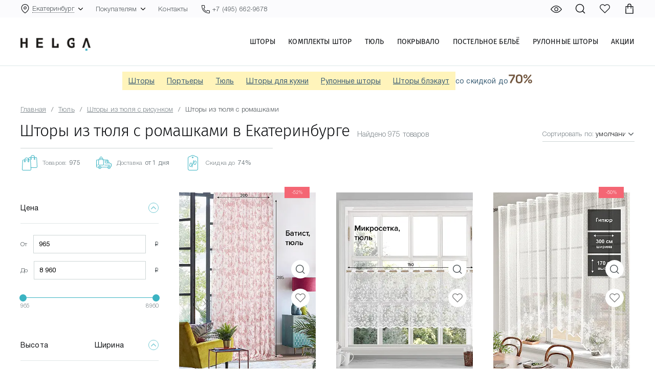

--- FILE ---
content_type: text/html; charset=utf-8
request_url: https://www.google.com/recaptcha/api2/anchor?ar=1&k=6Lcf2LwZAAAAAEB6Ok658sWSdSmyswIhc-bkhIGf&co=aHR0cHM6Ly9oZWxnYS5ydTo0NDM.&hl=en&v=PoyoqOPhxBO7pBk68S4YbpHZ&size=invisible&anchor-ms=20000&execute-ms=30000&cb=1oa6h6dn6fqz
body_size: 48596
content:
<!DOCTYPE HTML><html dir="ltr" lang="en"><head><meta http-equiv="Content-Type" content="text/html; charset=UTF-8">
<meta http-equiv="X-UA-Compatible" content="IE=edge">
<title>reCAPTCHA</title>
<style type="text/css">
/* cyrillic-ext */
@font-face {
  font-family: 'Roboto';
  font-style: normal;
  font-weight: 400;
  font-stretch: 100%;
  src: url(//fonts.gstatic.com/s/roboto/v48/KFO7CnqEu92Fr1ME7kSn66aGLdTylUAMa3GUBHMdazTgWw.woff2) format('woff2');
  unicode-range: U+0460-052F, U+1C80-1C8A, U+20B4, U+2DE0-2DFF, U+A640-A69F, U+FE2E-FE2F;
}
/* cyrillic */
@font-face {
  font-family: 'Roboto';
  font-style: normal;
  font-weight: 400;
  font-stretch: 100%;
  src: url(//fonts.gstatic.com/s/roboto/v48/KFO7CnqEu92Fr1ME7kSn66aGLdTylUAMa3iUBHMdazTgWw.woff2) format('woff2');
  unicode-range: U+0301, U+0400-045F, U+0490-0491, U+04B0-04B1, U+2116;
}
/* greek-ext */
@font-face {
  font-family: 'Roboto';
  font-style: normal;
  font-weight: 400;
  font-stretch: 100%;
  src: url(//fonts.gstatic.com/s/roboto/v48/KFO7CnqEu92Fr1ME7kSn66aGLdTylUAMa3CUBHMdazTgWw.woff2) format('woff2');
  unicode-range: U+1F00-1FFF;
}
/* greek */
@font-face {
  font-family: 'Roboto';
  font-style: normal;
  font-weight: 400;
  font-stretch: 100%;
  src: url(//fonts.gstatic.com/s/roboto/v48/KFO7CnqEu92Fr1ME7kSn66aGLdTylUAMa3-UBHMdazTgWw.woff2) format('woff2');
  unicode-range: U+0370-0377, U+037A-037F, U+0384-038A, U+038C, U+038E-03A1, U+03A3-03FF;
}
/* math */
@font-face {
  font-family: 'Roboto';
  font-style: normal;
  font-weight: 400;
  font-stretch: 100%;
  src: url(//fonts.gstatic.com/s/roboto/v48/KFO7CnqEu92Fr1ME7kSn66aGLdTylUAMawCUBHMdazTgWw.woff2) format('woff2');
  unicode-range: U+0302-0303, U+0305, U+0307-0308, U+0310, U+0312, U+0315, U+031A, U+0326-0327, U+032C, U+032F-0330, U+0332-0333, U+0338, U+033A, U+0346, U+034D, U+0391-03A1, U+03A3-03A9, U+03B1-03C9, U+03D1, U+03D5-03D6, U+03F0-03F1, U+03F4-03F5, U+2016-2017, U+2034-2038, U+203C, U+2040, U+2043, U+2047, U+2050, U+2057, U+205F, U+2070-2071, U+2074-208E, U+2090-209C, U+20D0-20DC, U+20E1, U+20E5-20EF, U+2100-2112, U+2114-2115, U+2117-2121, U+2123-214F, U+2190, U+2192, U+2194-21AE, U+21B0-21E5, U+21F1-21F2, U+21F4-2211, U+2213-2214, U+2216-22FF, U+2308-230B, U+2310, U+2319, U+231C-2321, U+2336-237A, U+237C, U+2395, U+239B-23B7, U+23D0, U+23DC-23E1, U+2474-2475, U+25AF, U+25B3, U+25B7, U+25BD, U+25C1, U+25CA, U+25CC, U+25FB, U+266D-266F, U+27C0-27FF, U+2900-2AFF, U+2B0E-2B11, U+2B30-2B4C, U+2BFE, U+3030, U+FF5B, U+FF5D, U+1D400-1D7FF, U+1EE00-1EEFF;
}
/* symbols */
@font-face {
  font-family: 'Roboto';
  font-style: normal;
  font-weight: 400;
  font-stretch: 100%;
  src: url(//fonts.gstatic.com/s/roboto/v48/KFO7CnqEu92Fr1ME7kSn66aGLdTylUAMaxKUBHMdazTgWw.woff2) format('woff2');
  unicode-range: U+0001-000C, U+000E-001F, U+007F-009F, U+20DD-20E0, U+20E2-20E4, U+2150-218F, U+2190, U+2192, U+2194-2199, U+21AF, U+21E6-21F0, U+21F3, U+2218-2219, U+2299, U+22C4-22C6, U+2300-243F, U+2440-244A, U+2460-24FF, U+25A0-27BF, U+2800-28FF, U+2921-2922, U+2981, U+29BF, U+29EB, U+2B00-2BFF, U+4DC0-4DFF, U+FFF9-FFFB, U+10140-1018E, U+10190-1019C, U+101A0, U+101D0-101FD, U+102E0-102FB, U+10E60-10E7E, U+1D2C0-1D2D3, U+1D2E0-1D37F, U+1F000-1F0FF, U+1F100-1F1AD, U+1F1E6-1F1FF, U+1F30D-1F30F, U+1F315, U+1F31C, U+1F31E, U+1F320-1F32C, U+1F336, U+1F378, U+1F37D, U+1F382, U+1F393-1F39F, U+1F3A7-1F3A8, U+1F3AC-1F3AF, U+1F3C2, U+1F3C4-1F3C6, U+1F3CA-1F3CE, U+1F3D4-1F3E0, U+1F3ED, U+1F3F1-1F3F3, U+1F3F5-1F3F7, U+1F408, U+1F415, U+1F41F, U+1F426, U+1F43F, U+1F441-1F442, U+1F444, U+1F446-1F449, U+1F44C-1F44E, U+1F453, U+1F46A, U+1F47D, U+1F4A3, U+1F4B0, U+1F4B3, U+1F4B9, U+1F4BB, U+1F4BF, U+1F4C8-1F4CB, U+1F4D6, U+1F4DA, U+1F4DF, U+1F4E3-1F4E6, U+1F4EA-1F4ED, U+1F4F7, U+1F4F9-1F4FB, U+1F4FD-1F4FE, U+1F503, U+1F507-1F50B, U+1F50D, U+1F512-1F513, U+1F53E-1F54A, U+1F54F-1F5FA, U+1F610, U+1F650-1F67F, U+1F687, U+1F68D, U+1F691, U+1F694, U+1F698, U+1F6AD, U+1F6B2, U+1F6B9-1F6BA, U+1F6BC, U+1F6C6-1F6CF, U+1F6D3-1F6D7, U+1F6E0-1F6EA, U+1F6F0-1F6F3, U+1F6F7-1F6FC, U+1F700-1F7FF, U+1F800-1F80B, U+1F810-1F847, U+1F850-1F859, U+1F860-1F887, U+1F890-1F8AD, U+1F8B0-1F8BB, U+1F8C0-1F8C1, U+1F900-1F90B, U+1F93B, U+1F946, U+1F984, U+1F996, U+1F9E9, U+1FA00-1FA6F, U+1FA70-1FA7C, U+1FA80-1FA89, U+1FA8F-1FAC6, U+1FACE-1FADC, U+1FADF-1FAE9, U+1FAF0-1FAF8, U+1FB00-1FBFF;
}
/* vietnamese */
@font-face {
  font-family: 'Roboto';
  font-style: normal;
  font-weight: 400;
  font-stretch: 100%;
  src: url(//fonts.gstatic.com/s/roboto/v48/KFO7CnqEu92Fr1ME7kSn66aGLdTylUAMa3OUBHMdazTgWw.woff2) format('woff2');
  unicode-range: U+0102-0103, U+0110-0111, U+0128-0129, U+0168-0169, U+01A0-01A1, U+01AF-01B0, U+0300-0301, U+0303-0304, U+0308-0309, U+0323, U+0329, U+1EA0-1EF9, U+20AB;
}
/* latin-ext */
@font-face {
  font-family: 'Roboto';
  font-style: normal;
  font-weight: 400;
  font-stretch: 100%;
  src: url(//fonts.gstatic.com/s/roboto/v48/KFO7CnqEu92Fr1ME7kSn66aGLdTylUAMa3KUBHMdazTgWw.woff2) format('woff2');
  unicode-range: U+0100-02BA, U+02BD-02C5, U+02C7-02CC, U+02CE-02D7, U+02DD-02FF, U+0304, U+0308, U+0329, U+1D00-1DBF, U+1E00-1E9F, U+1EF2-1EFF, U+2020, U+20A0-20AB, U+20AD-20C0, U+2113, U+2C60-2C7F, U+A720-A7FF;
}
/* latin */
@font-face {
  font-family: 'Roboto';
  font-style: normal;
  font-weight: 400;
  font-stretch: 100%;
  src: url(//fonts.gstatic.com/s/roboto/v48/KFO7CnqEu92Fr1ME7kSn66aGLdTylUAMa3yUBHMdazQ.woff2) format('woff2');
  unicode-range: U+0000-00FF, U+0131, U+0152-0153, U+02BB-02BC, U+02C6, U+02DA, U+02DC, U+0304, U+0308, U+0329, U+2000-206F, U+20AC, U+2122, U+2191, U+2193, U+2212, U+2215, U+FEFF, U+FFFD;
}
/* cyrillic-ext */
@font-face {
  font-family: 'Roboto';
  font-style: normal;
  font-weight: 500;
  font-stretch: 100%;
  src: url(//fonts.gstatic.com/s/roboto/v48/KFO7CnqEu92Fr1ME7kSn66aGLdTylUAMa3GUBHMdazTgWw.woff2) format('woff2');
  unicode-range: U+0460-052F, U+1C80-1C8A, U+20B4, U+2DE0-2DFF, U+A640-A69F, U+FE2E-FE2F;
}
/* cyrillic */
@font-face {
  font-family: 'Roboto';
  font-style: normal;
  font-weight: 500;
  font-stretch: 100%;
  src: url(//fonts.gstatic.com/s/roboto/v48/KFO7CnqEu92Fr1ME7kSn66aGLdTylUAMa3iUBHMdazTgWw.woff2) format('woff2');
  unicode-range: U+0301, U+0400-045F, U+0490-0491, U+04B0-04B1, U+2116;
}
/* greek-ext */
@font-face {
  font-family: 'Roboto';
  font-style: normal;
  font-weight: 500;
  font-stretch: 100%;
  src: url(//fonts.gstatic.com/s/roboto/v48/KFO7CnqEu92Fr1ME7kSn66aGLdTylUAMa3CUBHMdazTgWw.woff2) format('woff2');
  unicode-range: U+1F00-1FFF;
}
/* greek */
@font-face {
  font-family: 'Roboto';
  font-style: normal;
  font-weight: 500;
  font-stretch: 100%;
  src: url(//fonts.gstatic.com/s/roboto/v48/KFO7CnqEu92Fr1ME7kSn66aGLdTylUAMa3-UBHMdazTgWw.woff2) format('woff2');
  unicode-range: U+0370-0377, U+037A-037F, U+0384-038A, U+038C, U+038E-03A1, U+03A3-03FF;
}
/* math */
@font-face {
  font-family: 'Roboto';
  font-style: normal;
  font-weight: 500;
  font-stretch: 100%;
  src: url(//fonts.gstatic.com/s/roboto/v48/KFO7CnqEu92Fr1ME7kSn66aGLdTylUAMawCUBHMdazTgWw.woff2) format('woff2');
  unicode-range: U+0302-0303, U+0305, U+0307-0308, U+0310, U+0312, U+0315, U+031A, U+0326-0327, U+032C, U+032F-0330, U+0332-0333, U+0338, U+033A, U+0346, U+034D, U+0391-03A1, U+03A3-03A9, U+03B1-03C9, U+03D1, U+03D5-03D6, U+03F0-03F1, U+03F4-03F5, U+2016-2017, U+2034-2038, U+203C, U+2040, U+2043, U+2047, U+2050, U+2057, U+205F, U+2070-2071, U+2074-208E, U+2090-209C, U+20D0-20DC, U+20E1, U+20E5-20EF, U+2100-2112, U+2114-2115, U+2117-2121, U+2123-214F, U+2190, U+2192, U+2194-21AE, U+21B0-21E5, U+21F1-21F2, U+21F4-2211, U+2213-2214, U+2216-22FF, U+2308-230B, U+2310, U+2319, U+231C-2321, U+2336-237A, U+237C, U+2395, U+239B-23B7, U+23D0, U+23DC-23E1, U+2474-2475, U+25AF, U+25B3, U+25B7, U+25BD, U+25C1, U+25CA, U+25CC, U+25FB, U+266D-266F, U+27C0-27FF, U+2900-2AFF, U+2B0E-2B11, U+2B30-2B4C, U+2BFE, U+3030, U+FF5B, U+FF5D, U+1D400-1D7FF, U+1EE00-1EEFF;
}
/* symbols */
@font-face {
  font-family: 'Roboto';
  font-style: normal;
  font-weight: 500;
  font-stretch: 100%;
  src: url(//fonts.gstatic.com/s/roboto/v48/KFO7CnqEu92Fr1ME7kSn66aGLdTylUAMaxKUBHMdazTgWw.woff2) format('woff2');
  unicode-range: U+0001-000C, U+000E-001F, U+007F-009F, U+20DD-20E0, U+20E2-20E4, U+2150-218F, U+2190, U+2192, U+2194-2199, U+21AF, U+21E6-21F0, U+21F3, U+2218-2219, U+2299, U+22C4-22C6, U+2300-243F, U+2440-244A, U+2460-24FF, U+25A0-27BF, U+2800-28FF, U+2921-2922, U+2981, U+29BF, U+29EB, U+2B00-2BFF, U+4DC0-4DFF, U+FFF9-FFFB, U+10140-1018E, U+10190-1019C, U+101A0, U+101D0-101FD, U+102E0-102FB, U+10E60-10E7E, U+1D2C0-1D2D3, U+1D2E0-1D37F, U+1F000-1F0FF, U+1F100-1F1AD, U+1F1E6-1F1FF, U+1F30D-1F30F, U+1F315, U+1F31C, U+1F31E, U+1F320-1F32C, U+1F336, U+1F378, U+1F37D, U+1F382, U+1F393-1F39F, U+1F3A7-1F3A8, U+1F3AC-1F3AF, U+1F3C2, U+1F3C4-1F3C6, U+1F3CA-1F3CE, U+1F3D4-1F3E0, U+1F3ED, U+1F3F1-1F3F3, U+1F3F5-1F3F7, U+1F408, U+1F415, U+1F41F, U+1F426, U+1F43F, U+1F441-1F442, U+1F444, U+1F446-1F449, U+1F44C-1F44E, U+1F453, U+1F46A, U+1F47D, U+1F4A3, U+1F4B0, U+1F4B3, U+1F4B9, U+1F4BB, U+1F4BF, U+1F4C8-1F4CB, U+1F4D6, U+1F4DA, U+1F4DF, U+1F4E3-1F4E6, U+1F4EA-1F4ED, U+1F4F7, U+1F4F9-1F4FB, U+1F4FD-1F4FE, U+1F503, U+1F507-1F50B, U+1F50D, U+1F512-1F513, U+1F53E-1F54A, U+1F54F-1F5FA, U+1F610, U+1F650-1F67F, U+1F687, U+1F68D, U+1F691, U+1F694, U+1F698, U+1F6AD, U+1F6B2, U+1F6B9-1F6BA, U+1F6BC, U+1F6C6-1F6CF, U+1F6D3-1F6D7, U+1F6E0-1F6EA, U+1F6F0-1F6F3, U+1F6F7-1F6FC, U+1F700-1F7FF, U+1F800-1F80B, U+1F810-1F847, U+1F850-1F859, U+1F860-1F887, U+1F890-1F8AD, U+1F8B0-1F8BB, U+1F8C0-1F8C1, U+1F900-1F90B, U+1F93B, U+1F946, U+1F984, U+1F996, U+1F9E9, U+1FA00-1FA6F, U+1FA70-1FA7C, U+1FA80-1FA89, U+1FA8F-1FAC6, U+1FACE-1FADC, U+1FADF-1FAE9, U+1FAF0-1FAF8, U+1FB00-1FBFF;
}
/* vietnamese */
@font-face {
  font-family: 'Roboto';
  font-style: normal;
  font-weight: 500;
  font-stretch: 100%;
  src: url(//fonts.gstatic.com/s/roboto/v48/KFO7CnqEu92Fr1ME7kSn66aGLdTylUAMa3OUBHMdazTgWw.woff2) format('woff2');
  unicode-range: U+0102-0103, U+0110-0111, U+0128-0129, U+0168-0169, U+01A0-01A1, U+01AF-01B0, U+0300-0301, U+0303-0304, U+0308-0309, U+0323, U+0329, U+1EA0-1EF9, U+20AB;
}
/* latin-ext */
@font-face {
  font-family: 'Roboto';
  font-style: normal;
  font-weight: 500;
  font-stretch: 100%;
  src: url(//fonts.gstatic.com/s/roboto/v48/KFO7CnqEu92Fr1ME7kSn66aGLdTylUAMa3KUBHMdazTgWw.woff2) format('woff2');
  unicode-range: U+0100-02BA, U+02BD-02C5, U+02C7-02CC, U+02CE-02D7, U+02DD-02FF, U+0304, U+0308, U+0329, U+1D00-1DBF, U+1E00-1E9F, U+1EF2-1EFF, U+2020, U+20A0-20AB, U+20AD-20C0, U+2113, U+2C60-2C7F, U+A720-A7FF;
}
/* latin */
@font-face {
  font-family: 'Roboto';
  font-style: normal;
  font-weight: 500;
  font-stretch: 100%;
  src: url(//fonts.gstatic.com/s/roboto/v48/KFO7CnqEu92Fr1ME7kSn66aGLdTylUAMa3yUBHMdazQ.woff2) format('woff2');
  unicode-range: U+0000-00FF, U+0131, U+0152-0153, U+02BB-02BC, U+02C6, U+02DA, U+02DC, U+0304, U+0308, U+0329, U+2000-206F, U+20AC, U+2122, U+2191, U+2193, U+2212, U+2215, U+FEFF, U+FFFD;
}
/* cyrillic-ext */
@font-face {
  font-family: 'Roboto';
  font-style: normal;
  font-weight: 900;
  font-stretch: 100%;
  src: url(//fonts.gstatic.com/s/roboto/v48/KFO7CnqEu92Fr1ME7kSn66aGLdTylUAMa3GUBHMdazTgWw.woff2) format('woff2');
  unicode-range: U+0460-052F, U+1C80-1C8A, U+20B4, U+2DE0-2DFF, U+A640-A69F, U+FE2E-FE2F;
}
/* cyrillic */
@font-face {
  font-family: 'Roboto';
  font-style: normal;
  font-weight: 900;
  font-stretch: 100%;
  src: url(//fonts.gstatic.com/s/roboto/v48/KFO7CnqEu92Fr1ME7kSn66aGLdTylUAMa3iUBHMdazTgWw.woff2) format('woff2');
  unicode-range: U+0301, U+0400-045F, U+0490-0491, U+04B0-04B1, U+2116;
}
/* greek-ext */
@font-face {
  font-family: 'Roboto';
  font-style: normal;
  font-weight: 900;
  font-stretch: 100%;
  src: url(//fonts.gstatic.com/s/roboto/v48/KFO7CnqEu92Fr1ME7kSn66aGLdTylUAMa3CUBHMdazTgWw.woff2) format('woff2');
  unicode-range: U+1F00-1FFF;
}
/* greek */
@font-face {
  font-family: 'Roboto';
  font-style: normal;
  font-weight: 900;
  font-stretch: 100%;
  src: url(//fonts.gstatic.com/s/roboto/v48/KFO7CnqEu92Fr1ME7kSn66aGLdTylUAMa3-UBHMdazTgWw.woff2) format('woff2');
  unicode-range: U+0370-0377, U+037A-037F, U+0384-038A, U+038C, U+038E-03A1, U+03A3-03FF;
}
/* math */
@font-face {
  font-family: 'Roboto';
  font-style: normal;
  font-weight: 900;
  font-stretch: 100%;
  src: url(//fonts.gstatic.com/s/roboto/v48/KFO7CnqEu92Fr1ME7kSn66aGLdTylUAMawCUBHMdazTgWw.woff2) format('woff2');
  unicode-range: U+0302-0303, U+0305, U+0307-0308, U+0310, U+0312, U+0315, U+031A, U+0326-0327, U+032C, U+032F-0330, U+0332-0333, U+0338, U+033A, U+0346, U+034D, U+0391-03A1, U+03A3-03A9, U+03B1-03C9, U+03D1, U+03D5-03D6, U+03F0-03F1, U+03F4-03F5, U+2016-2017, U+2034-2038, U+203C, U+2040, U+2043, U+2047, U+2050, U+2057, U+205F, U+2070-2071, U+2074-208E, U+2090-209C, U+20D0-20DC, U+20E1, U+20E5-20EF, U+2100-2112, U+2114-2115, U+2117-2121, U+2123-214F, U+2190, U+2192, U+2194-21AE, U+21B0-21E5, U+21F1-21F2, U+21F4-2211, U+2213-2214, U+2216-22FF, U+2308-230B, U+2310, U+2319, U+231C-2321, U+2336-237A, U+237C, U+2395, U+239B-23B7, U+23D0, U+23DC-23E1, U+2474-2475, U+25AF, U+25B3, U+25B7, U+25BD, U+25C1, U+25CA, U+25CC, U+25FB, U+266D-266F, U+27C0-27FF, U+2900-2AFF, U+2B0E-2B11, U+2B30-2B4C, U+2BFE, U+3030, U+FF5B, U+FF5D, U+1D400-1D7FF, U+1EE00-1EEFF;
}
/* symbols */
@font-face {
  font-family: 'Roboto';
  font-style: normal;
  font-weight: 900;
  font-stretch: 100%;
  src: url(//fonts.gstatic.com/s/roboto/v48/KFO7CnqEu92Fr1ME7kSn66aGLdTylUAMaxKUBHMdazTgWw.woff2) format('woff2');
  unicode-range: U+0001-000C, U+000E-001F, U+007F-009F, U+20DD-20E0, U+20E2-20E4, U+2150-218F, U+2190, U+2192, U+2194-2199, U+21AF, U+21E6-21F0, U+21F3, U+2218-2219, U+2299, U+22C4-22C6, U+2300-243F, U+2440-244A, U+2460-24FF, U+25A0-27BF, U+2800-28FF, U+2921-2922, U+2981, U+29BF, U+29EB, U+2B00-2BFF, U+4DC0-4DFF, U+FFF9-FFFB, U+10140-1018E, U+10190-1019C, U+101A0, U+101D0-101FD, U+102E0-102FB, U+10E60-10E7E, U+1D2C0-1D2D3, U+1D2E0-1D37F, U+1F000-1F0FF, U+1F100-1F1AD, U+1F1E6-1F1FF, U+1F30D-1F30F, U+1F315, U+1F31C, U+1F31E, U+1F320-1F32C, U+1F336, U+1F378, U+1F37D, U+1F382, U+1F393-1F39F, U+1F3A7-1F3A8, U+1F3AC-1F3AF, U+1F3C2, U+1F3C4-1F3C6, U+1F3CA-1F3CE, U+1F3D4-1F3E0, U+1F3ED, U+1F3F1-1F3F3, U+1F3F5-1F3F7, U+1F408, U+1F415, U+1F41F, U+1F426, U+1F43F, U+1F441-1F442, U+1F444, U+1F446-1F449, U+1F44C-1F44E, U+1F453, U+1F46A, U+1F47D, U+1F4A3, U+1F4B0, U+1F4B3, U+1F4B9, U+1F4BB, U+1F4BF, U+1F4C8-1F4CB, U+1F4D6, U+1F4DA, U+1F4DF, U+1F4E3-1F4E6, U+1F4EA-1F4ED, U+1F4F7, U+1F4F9-1F4FB, U+1F4FD-1F4FE, U+1F503, U+1F507-1F50B, U+1F50D, U+1F512-1F513, U+1F53E-1F54A, U+1F54F-1F5FA, U+1F610, U+1F650-1F67F, U+1F687, U+1F68D, U+1F691, U+1F694, U+1F698, U+1F6AD, U+1F6B2, U+1F6B9-1F6BA, U+1F6BC, U+1F6C6-1F6CF, U+1F6D3-1F6D7, U+1F6E0-1F6EA, U+1F6F0-1F6F3, U+1F6F7-1F6FC, U+1F700-1F7FF, U+1F800-1F80B, U+1F810-1F847, U+1F850-1F859, U+1F860-1F887, U+1F890-1F8AD, U+1F8B0-1F8BB, U+1F8C0-1F8C1, U+1F900-1F90B, U+1F93B, U+1F946, U+1F984, U+1F996, U+1F9E9, U+1FA00-1FA6F, U+1FA70-1FA7C, U+1FA80-1FA89, U+1FA8F-1FAC6, U+1FACE-1FADC, U+1FADF-1FAE9, U+1FAF0-1FAF8, U+1FB00-1FBFF;
}
/* vietnamese */
@font-face {
  font-family: 'Roboto';
  font-style: normal;
  font-weight: 900;
  font-stretch: 100%;
  src: url(//fonts.gstatic.com/s/roboto/v48/KFO7CnqEu92Fr1ME7kSn66aGLdTylUAMa3OUBHMdazTgWw.woff2) format('woff2');
  unicode-range: U+0102-0103, U+0110-0111, U+0128-0129, U+0168-0169, U+01A0-01A1, U+01AF-01B0, U+0300-0301, U+0303-0304, U+0308-0309, U+0323, U+0329, U+1EA0-1EF9, U+20AB;
}
/* latin-ext */
@font-face {
  font-family: 'Roboto';
  font-style: normal;
  font-weight: 900;
  font-stretch: 100%;
  src: url(//fonts.gstatic.com/s/roboto/v48/KFO7CnqEu92Fr1ME7kSn66aGLdTylUAMa3KUBHMdazTgWw.woff2) format('woff2');
  unicode-range: U+0100-02BA, U+02BD-02C5, U+02C7-02CC, U+02CE-02D7, U+02DD-02FF, U+0304, U+0308, U+0329, U+1D00-1DBF, U+1E00-1E9F, U+1EF2-1EFF, U+2020, U+20A0-20AB, U+20AD-20C0, U+2113, U+2C60-2C7F, U+A720-A7FF;
}
/* latin */
@font-face {
  font-family: 'Roboto';
  font-style: normal;
  font-weight: 900;
  font-stretch: 100%;
  src: url(//fonts.gstatic.com/s/roboto/v48/KFO7CnqEu92Fr1ME7kSn66aGLdTylUAMa3yUBHMdazQ.woff2) format('woff2');
  unicode-range: U+0000-00FF, U+0131, U+0152-0153, U+02BB-02BC, U+02C6, U+02DA, U+02DC, U+0304, U+0308, U+0329, U+2000-206F, U+20AC, U+2122, U+2191, U+2193, U+2212, U+2215, U+FEFF, U+FFFD;
}

</style>
<link rel="stylesheet" type="text/css" href="https://www.gstatic.com/recaptcha/releases/PoyoqOPhxBO7pBk68S4YbpHZ/styles__ltr.css">
<script nonce="Ut8-CXX1LhEprDWj0ooLNQ" type="text/javascript">window['__recaptcha_api'] = 'https://www.google.com/recaptcha/api2/';</script>
<script type="text/javascript" src="https://www.gstatic.com/recaptcha/releases/PoyoqOPhxBO7pBk68S4YbpHZ/recaptcha__en.js" nonce="Ut8-CXX1LhEprDWj0ooLNQ">
      
    </script></head>
<body><div id="rc-anchor-alert" class="rc-anchor-alert"></div>
<input type="hidden" id="recaptcha-token" value="[base64]">
<script type="text/javascript" nonce="Ut8-CXX1LhEprDWj0ooLNQ">
      recaptcha.anchor.Main.init("[\x22ainput\x22,[\x22bgdata\x22,\x22\x22,\[base64]/[base64]/bmV3IFpbdF0obVswXSk6Sz09Mj9uZXcgWlt0XShtWzBdLG1bMV0pOks9PTM/bmV3IFpbdF0obVswXSxtWzFdLG1bMl0pOks9PTQ/[base64]/[base64]/[base64]/[base64]/[base64]/[base64]/[base64]/[base64]/[base64]/[base64]/[base64]/[base64]/[base64]/[base64]\\u003d\\u003d\x22,\[base64]\\u003d\\u003d\x22,\x22w5DDgCoFRkAtwo/DocOMA8OKNmNADMOBwpbDgsKEw61Cw4zDp8K3KTPDkGBSYyMdesOQw6ZCwrjDvlTDoMKYF8ORRMOpWFhBwpZZeQd4QHF2wrc1w7LDoMKaO8KKwoDDjl/ChsOtOsOOw5tiw6Udw4ALYlx+bS/[base64]/HcKEwoZSw5Z2A1LChcO2wofCu8OuwpXDhcObwqXDpHrCn8Klw4ZSw7I6w7jDvFLCowTCnjgAUMOow5Rnw5/DlAjDrVXCnyMlDmjDjkrDpXoXw507cV7CuMO5w4vDrMOxwph9HMOuC8OQP8OTYsKtwpU2w7ojEcObw7sFwp/DvnYCPsONV8OMB8KlNg3CsMK8BiXCq8KnwrjChUTCqk0UQ8OgwrfCmzwSTChvwqjCj8OCwp4ow7cMwq3CkBomw4/Dg8O9wqgSFFTDssKwLUFJDXDDlcKfw5Ucw45dCcKEdXbCnEIHTcK7w7LDoVllMGUKw7bCmh5SwpUiwozCtXbDlH1PJ8KOZGLCnMKlwo0Lfi/DsCnCsT5zwpXDo8KaV8Ozw553w4HClMK2F1AuB8ODw5nCjsK5YcOqQybDmXY7ccKOw6TCkCJPw4w8wqcOYnfDk8OWfynDvFB3TcONw4w/QlTCu3LDvMKnw5fDtgPCrsKiw7lywrzDiAB/GHwbEUpgw78tw7fCiiXClRrDuUFmw69sJVYUNTrDm8OqOMOCw6AWATdEeRvDv8KwXU9DQFEiacOHSMKGFgZkVy7CqMObXcKEMl91bjBIUBYawq3DmxdFE8K/worClTfCjgVKw58JwosEAkchw5zCnFLCqmrDgMKtw6Jqw5QYWMOzw6klwrLCr8KzNGrDiMOvQsKYN8Khw6DDgcO5w5PCjwDDry0FNRnCkS91L3nCt8Oyw4QswpvDqcK/wo7DjzYQwqgePHTDvz8cwonDuzDDt0BjwrTDjFvDhgnCtcKXw7wLPcOMK8KVw67DksKMfV8Ew4LDv8O6OAsYRsOjdR3DkQYUw7/DrXZCb8O6wopMHBLDk2Rnw6jDrMOVwpkJwppUwqDDgMOUwr5EBnHCqBJdwqp0w5DCl8OvaMK5w4TDmMKoBypxw5woIcKgHhrDsWppf2jCj8K7Wn/Dm8Khw7LDviFAwrLCgcO7wqYWw4PCoMOJw5fCvMKDKsK6d2BYRMOnwqQVS07DpsK6wrzCmXzDi8Orw6bCq8KPYmB+VTvCjQHCssOYNTfDjhPDpyvDtMOjw5xmwohKw7fCnMKMwpDCqsKyfEHDtcKWw6VWRjsBwrMQDMKqHMKjHsKqwrRLwr/Dg8OLw5doVsOgwrTDrws8wr3DtcO+YsKpwqRofsO+UsKSPMOqdMOLw67DnmjDhMKaK8KhWxPCnBDDm0sYwr9Uw6vDnFHCnlfCn8KfY8ODcx/DlMOKesKKasO5HTnCtMOvwpPDrV9wLcOcTsO7w5DDpy7ChcOJwqXCuMKvcMK/w6bCk8OEw5TDnxUlNcKtX8OIICwqUsORTAXDuwTDp8K8LcKJTsK7wprCn8KiAXrCjsKgwrDCowlyw4XChXhgZcO2eQx5wo/DvlbDt8KGw6rCp8O9wrQgBcOawovClcKeI8OQwpdpwq7DrsKswqzCpcKiKx0ewpBKNk7DuxrCu0DCugjDgnbDg8OAbCUjw4PCgV/DsmctRiPCs8O9JsOwwo/CqsKSFsOsw5nDvcOZw61LXGMYEBIweykdw7HDq8O2wovCqVIiUiQIwo3CvSU1dcOmYX1UcMOMEQIafhbCq8OZw70nA37DtVDDt33CosOeesOsw60MR8O9w7fDpE/[base64]/Cp8KIwrXDm8OFfWA/FcOaw7VuHgpZwr0PecOIV8KBwr9tdsKrcxkvR8KkMsKMw7fDo8OEw5MuNcKgeU/Dk8OiJSDCvcK2woTCrH/Ch8OTAlRFMsOIw6DDjl8DwpzCt8KbBsK6w5pYNMOyU2fCp8OxwpnCrRnCiAIAwp8RQlptwozDoS16w51Gw5/CvsK+w7XDm8OKCxggwqVHwoZyIcO8Tm/CjyHCmCVrw5XChMKuL8KEQFhmwoNFwofCoj0qRDQqHABSwrHCqsKICsO0wqDCv8KTBj0LFTd/EHXDkx3DosOoU0/[base64]/[base64]/wpvCpWIBbHN6c8OqwrFrw4R8w7MBPFPCggUxwptZT3vCii7DpA7DrMOtw7rCnD9uG8OEwpHDpMOSJXBMVUBFw5o/I8OYwq3CnEFewoR/XTUZw7sWw6LCqTkkTCtRwoZYWMOaPMKqwrzDhsK/w7dyw4/Coi7DgMKnwow4I8Oswo1Sw5YDIXREwqI4UcKoRTvDkcOEBsOsUMKOJsOyJsO4birCg8K4ScOnw5sWYApzw4XDhUPDtA7DkcKRBjvDtmkZwq9EMMKSwpA0wq5/YsKyb8OmCh0CLAIdw6QWw4jDlDjDog0Bw7nCtsKVcg0WbMOlwrbCrQclw4A3dMOsw7HCvsK6wpHCrWnCvnxZWxgOV8K+KcKQS8O+f8Kpwr9Cw7AMw5gTfcOcw71WJ8OcfTNSWcOfwrU+w63CgxY+TH5Dw4xswpfDsDRIw4LDsMOaTx4tAMKoPF/CgzrClMKlXMOGLGbDqkLDgMK9RcK2wr1jwofCosOMBEHCqcK0fk11wr9YWCLDm3rDsSTDvQbCnUdow7Umw7dYw6Zuw68sw7TDu8OrCcKcCMKSwovCpcOYwo1tSsKWEUbCtcKhw5fDs8Krw54KHU7CqkHCksODNTknw6/DvMKSVTvCvFDDtRoaw4TDocOGOA8KZX8wwqANw4jCqCQ2w7lEesOuwrc/w7czw6fCrABiw7t/woXDqGJnN8O6L8O/N0bDhz97UMO6w6Qkw5rCqWpawoJLw6UUWMKQwpJSwrfDh8KVwpA3T1DCoFjCp8OoNnvCs8OiB1jCu8Kcw6s9XUYbET5Iw7scbcKxHkRwTSk7BcKOM8Klw6xCaT/[base64]/HMKKw5Qvw67CiMO6wrtqJsOnwoMgOcKtwqDDtMKCw4bCpSgyw4PCmxQyWMObAMKhVMO5wpVBwrwqw6Z+T1/[base64]/Cm1s2FzDDgMKnwoMUw5TDj3FCPcKfwrrCiTrDgk1jwp/[base64]/wo3CvcO0Lxw3J8OtWB/[base64]/[base64]/CghE9w6JdFcKwwobDq8KwAMK1wpDDhcKMw40yw7IpMX89w5IoZxTDlGLDo8OlS0vCkm7DhSVsHcOiwrDDhmg7wp/[base64]/DncOEw5MiIE5mw5PDm8K4w41nIgh8w4/[base64]/wo/[base64]/[base64]/CqcKhV8KUGTzDhCPCowXDiDAOM8KxUALCtsKwwq9FwrwEP8K2w7PCvjvDtsK8IWvDrSU6BMKULsKtfEDDnDrDrXjCnAd9fcKQw6DDgDJWCzxQVC5dVmU5w4ZgXwrChlfCqMK/w53Cqj8YaWXCvgE+BijCjMOpw7h6QcKlZicMw7hYLVM7w5rCicOcw67DoV4Sw4ZlARgQwrIlw5rDnSQNw5hFPcO+wovChMOMwr0Kw513dMKaw7bDuMKiMMO0wo7DoSDDoTDCm8KAwr/DoBEvOQUawofDqSXDtsKBDi/CsiBww7vDsR/ClC4Jw6lEwp7DnsOOwr1uwo/Cpj7DkMOiwq8aLAg9wpUkKsOVw5zCqWTDpm3CrAPCrMOOw4Jnwq/DuMKVwrPCqTtXOcOUw5jClcO2w44wKxvDqMOzwrdKbMKqwr3Dm8OGw6PDssO1w6vDvTnCmMK7wow/[base64]/wrQLwobDv1AmcsKYf8OQIMKzw4XDrws3TsKea8KBWW/[base64]/CpxnDvFfDp8Khwrc0w6sjYjYYw5fCnRbCosKZwoROw6/Cl8OKX8KswpdfwqxpwpjDvHbCi8OlLGvDrsOXw43Dj8OXXMKPw6F2wpgrQ2wFFzt4B2PDpXpTwpEuw7TDpMO4w4fDsMOlA8KzwrgQZ8O9RcKCw67Dg08NM0fCuEDCgVHCjMK0w5TDjsK6wqtWw6A2Vh/DmSXCvm3Cvh3Cr8Oxw5pvPMKlwpd8ScKkNsOxJsOTw53CmsKcw7pNwrJlw7PDqRk7w4IKwqTDrQAjSMOLecO3w4XDv8O8BAInwqHDqjJtXwMfDC/DtMOrScKlfgwvW8OvecKKwq7Dj8Odw4bDt8KZXUDCnMOkUcO1w6bDtMOsWXzDsVoOw4jDk8KVaTPCgMOkwqjDsV/[base64]/DmzTDlsKxw7PCg0XDicOhwpHDjjLDrMOvwp7DjcKSwr3DrgAqRsOTwpkPw5HCi8OqYkfClMOAV3jCqiHDni8swrTDqjPDsnbDqcKDNUbCrsK3w5hsPMK8NQxgGQTCrVk2wqBDVBrDgkzDoMOZw6MywqxLw59/OMO/wrJnPsKJw6k9MBoyw7/CgMONCcOecCo4wogyasKWwr4kLCl7w5XDpMOBw4IvY0zCqMO6G8OXwrzCm8KvwqPCj2LCuMK4RS/DkkPDm3XDvTIpG8K3wrnDuivCnX1ESTbDnUcHw5XDhsKOKVg7w5wLwqA4wqXDg8O6w7YEw6I/wqzDiMKADsOxXMKjPMKzwr/CpcKQwoIyH8OaTGV/w6XCh8KZL3lgA3RJTGZYw7jCpn0tHAUjCkjDmjDClivCmGgNwobCuSwow6bChCfCu8Ouw7EdeyE6GcK7DV/CpMK5wrIMOSnCoFtzw6DCjsKBBsOWYDbChAkew5RFwrh/N8K+B8KLwqHDj8OQwotEQhABXwPDlTTDrnjDo8Oow7A3RsKnwq3DmUweYlXDv1rDhsK2w7LDpCtEw6DDnMOVY8OuFFh7w7PCjmtcwoJGTcORwrfCl3PCvMKgwpZAAsOaw5DCmAPDnhzDrcK2EgdRwrY4LGRmQ8KBwr01BRnCkMOVwrQrw4/DgsKnFREbwr1EwobDusKwVQ1eKcKwP0pBwpARwqjDpXIlGsKMw6MXO3Z+DnJeFhkcwq8dc8ODF8OeGTbCvsO4W27CgX7CicKMQ8OydH8HRMOew7JaQsOydh/DrcOcOsODw7dmwqI5ACnCrcOUasOhEgPCocKqwogwwpIiwpDCqsO5w5AlEl9qH8Kaw4s/aMO+wocyw5llw4tMfsKEGnfCpMOmDcKlVMOEFhTCisO3wrrCtcKcYntOw5rDqz4tHhnCoFTDrHUpw4PDlRLCpyIGSnnCl2dkwq/DlsOHw7/DkSwuw7fDkMOMw4HDqyw2PsKhwotIwppKE8OYIyDCg8OmPMKxIlzCjcKXwrIOwoFUAcK6w7DCgEMQwpbCssObF3nCjBY/w6F0w4fDhsOaw5YawozCsXQqw40Fw4s1SW/CgsK4CMKxZ8KrCsOYZsKQIT51NQEBRirDv8K/w4vCiSIMw6NnworDvsOscMKUwqHClgE4wpdFV3rDpyPDtwcowqwvLCHDpicUwrYXw5hTGsOcUn9Jw7Z3ZsOrBHImw61aw7TCslQJw5hPwqFlwpjDgm5ZAiY3C8O1dsOTPsKbTEM1ccOfwqnCn8OBw5ARP8KaBMOOw7zCtsOxd8Obw7fDqyJzAcKFCmwqeMO0wqhsaC/[base64]/Co8KYwr54HSFuAsOvw6/DpzoQMyfDt07CpsOYwpFyw7/DoyzDpsOHQMOqwqrCksO8w4xVw4lDw43DhcOFwr9DwrRqwq3DtMOnMMO5RMKQTU5MIsOnw4PChMKKNcK1w4zCg1zDtsKORwHDnsOZExRWwoBXT8Off8OXA8O0NsKewqXDriZuwqV6w64NwoAVw77Cr8KEwr7DqULDi1vDgHlTY8OdNsOWwo94w5/DuAvDncOFcsKQw54Gfmoyw4Idw68+aMKewpwtEBJpw5nDmmlPUMO8fRTCnhJbw60KfBPCnMOIFcOywqbChHAxworDtsKOLyTDu35ow7sSMMKWdsOgfy42JMOvw43DrsKPYAJ9PBM/wo7CowPCnmrDhsOCYB0cB8K/P8O3wp9FLMOaw5vCuCjDpQTCiTPCn11dwpVzWlJxw4TCgMKybljDi8Osw7XCo0Rrwo0Ow6XDryPCgMOXIMKxwqLDk8KBw7XCjVXDhcOvwqNNG1TDqcKtwrbDuhB9w7lnJh/DhAgoSMO1w5DCinNDw7hSDVTDt8KpVWgjdn46wo7CssOjWB3DpTNhw645w7vCq8Ore8KgFsKDw5kNw6NhDcKZwonDrsK8SQHDkXHDqwB1wrHCly9tU8KbFiZYH01SwonClcKKP3R+cT3CiMKlwql9w4nCqMOJX8ONH8KAwpfClD5kaF/DsS5PwqYUw5zDi8OIYTRkwoLClklhw5XDscOgF8OySsKFQSd8w7DDiyzCsljCvWZVdcKsw6J4ZjRRwrFvYw7Cig0XeMKtwqHCtRNHw5LCnSXCp8OlwrbDihXDucKvGsK1w5fCrHLDh8OUwovCiknCvj5+wq0/[base64]/Dj8KHwq91BX3CocKBwrLDsUERfcODw6zDm8KYSGXCkcOPwr5mK2x4wrkMwrTCmsOJaMO7wo/Cr8KLw7NFw4IawqBTwpfDpcKmEsK5SVvClMOwHkQ7KF3CvShLUCbCqsKVZcOLwqwBw79Rw4giw6vCocOOwoI7w6nDu8KGw55FwrLDqcO4wpZ+CsOxLsK+W8OFByVuKRvDlcOrMcK5wpTDk8Oqw43Ds3gawqfDqH9OaALCr3/Dpg3CisOnfE3CjsK7JlIEw5vClMOxwrtNWcOXw6Rqwp1fwrhtTntcfcKmw6tMwobCtADDh8OQHh3ClCDDksKbwrtAY09aPgXCuMO4GsK4fMKpaMODw50tw6XDrcOrCcOfwp5eT8KJGm3DkT5HwqDDrcOmw4YIw73CkMKlwrkZXsKOYcKzJcK5dcO3CC/DgwR+w79dw7rDiSFnwrzDrcKmwqDDhTAOUMOgw54YThkqw5p5w75WB8OacMKMw5zDmD8beMKFBVzCgDk/w412HFXCkcKswpAhw63Dp8OKDlkTw7VaTS0owqhmbsKdwrxPU8KOwqnCoHlpwpfDjMOAw64ZV1R4H8OhcihpwrlFLsKEw7vClsKkw6s4woHDqWxkwpV/wpd5UQ1CHMOqF2fDhRTCmsOvw7Ukw5tLw71deDBeMMKmPCHDrMKgQcObDG92bxrDvnt0wr3Drhl3BcKFw7hDwoZLw6UcwoBKPWw/GMOnZMOUw4NYwop4w7LDpsKlFsOOwoJAcgYuW8KAwqFlEwIlYgASwrrDvMO5AcKZAMOBKBLCh3zCtcOcG8KNNlhaw5jDtsOvGcOHwqsqd8KzAWzCnsOsw7bCp0LChx11w6/Cl8OQw5s4Q1NqY8KcJErCiQPDiwE/[base64]/[base64]/DusKWDUnDiEfCgx0Cw6/CmcKQEsK9w4ACwqZTw5HCkMKNdcKzOwbCsMOHw4jDt13Cj1TDm8KUw4NwLMOKcGk8Z8OpM8KAXsOobkA+R8KwwrsrE3DCu8KGQMO8w7ALwq03elF9w41rwrXDicKyW8KTwodSw5/CoMK8wqnDvWkgCcKuwrnCpg3DscOGw4AXwqhywpPCtsOGw7LCji5Zw4lnw599w7fCrDrDvVJfSlFVEMONwo0XRsOGw5zDn2PDicOiw55HJsOECXfCgcKEKxAWEyoCwqRKwptsS2jDpcOzPm/[base64]/CtTjCkzwsw5bCt1kFwpnCs8K6O8OSQMKjw6HCjX53KjPDiEYCwrItIl7DggAQw7DCkMKAOjgRwrp4w6lIwq0uwqltCMKUB8Ouwotdwr1TcGjDmmQBI8O/wpnCvht6wqMfwqnDusOFBcKDMcO6F0wOwrk9wo/ChMOnR8KYOW12KMOWBWbDimXDjEzDpcKFVcOcw5oPPsOZw5/Ct04RwrvCtcOKb8Kcwo3DvynDiF1/woo4w59uwr11w6ouw5kqFcKEasKtw6jDucK9IMKpGx7DiBZqasOswrLCrcO0w79wacOlEcObwo3DpMOoWVJ2wr7Cu2zDmMOOAsOowr3Cpw7Drzp7e8K8HCNOYMOXw7FTwqdEwo3CtcONHSt3w7HCsCjDp8OhKjpyw6LChj/CjsO/wpnDu0fCoj0+DxPDoQgpSMKTwrzCjA/Di8O1BirCmjNPOWhATcKubEjClsOcw4FDwqgnw45SKcK4wpHCtcOqw6DDlkPCnGMdDMK/N8ONMSLCjcKKbw4RRsOLAG1tFR/DiMOzwo3Csm7DvsKXwrEBw44Aw6M5woQqE0/[base64]/SsKlwr3CocO+SgxRLHTDrsOJw7A7XzTDhxU8DiolGMOwDnjCvsO2w7QYYRxGYyrDq8KjFsKkA8KNwp/DtsOlAVLDkDDDnBknw5DDisOEIDnCgyshQVzCgHU3w7F5GsOvP2TDtz3DmsK4bEgPQ0TCuA4hw4A/[base64]/DuBfDmynCoTXDhcK0BMKdOn7DusObHREOH0RPdCbCg2QUTCt3b8KFw5vDj8OifMOSRMO2NsKvVxQMc1dXw4rCv8OEIUEgw7jCoVXDpMOOw4DDqWjCkmk3w6sawpsLKMK1wpjDt3sHworCg2zCjMKMdcOmw54cBsKHVyhjEsK/[base64]/CkjDDmg3CpHLCjETClkTCpURdATXCmcKKAsOxwrPCvcOhSCgfwoPDvMO+woAdfhcVFsKowpN/CcO4wqRwwqjDscKXRERYwr3Dpy0ow57DtWdOwoM5wpNybVPCl8KSw6PCr8K3Dg3CmkrDosKjP8Ojw5lFYmzDgQ/CvUgEKMOCw6hoaMKVHiDCpXbDnjNOw7JADxLDmcKnwrESwovCmlvDiUlwaghaJMKwUDIVwrVAKcKAwpRqw4ZGCw4xw41Tw5zDm8OMbsOQw6rCogPDsGkaRHfDjcKmCx9nw53Drj/DiMKnw4cJWzPDlcOBNWLCv8OeG3chLcKwcMO+wrIWRU7DisKiw7DDvnfCrcO0ZcKlTsKKVsOFVgoLCcKPwprDkVQiwoAYN1HDsxHDgR3Cm8O2KSAaw5jCj8Oswq7CpcK3wqdgw68swpxbwqd3wrgbwq/Dq8Knw5dkwqBRZUjCv8KIwr8Iw7JYw7pFNMO1FcKnwrrCtcOBw6sbAVTDrMOQw7rCpmTCi8Kxw6HCisKXw4csVcOXVMKPdsOffsKPwrA/[base64]/DpsO6cMOXwpDDrAJ9wpIBdMKIFwHChsKUwoduZV0yw54zw5sfXcOww5dLNFXDh2chwoY/w7cfWF9qw7/DtcOTBHrCjxnDucKHU8KOSMKNGFA4acKDwpHDosKhwolRGMKWw5l8US4jcHjDncKxwrB7w7MmPMKvwrcmCV9SHQnDvTQrwobCmMObw7/CjnpTw5wTYDDCtcKMIVVewoPCs8K8XCZLE0/Du8Oew5UFw6XDq8OnUFgEwpRmC8OocMKUSBjDpQAVw7NRw4zCvcOjIcKbDEQUw5XCoDpLw7PDjcKnwprCrGRzQwLCocKswoxCCHFEGcKoDx1Pw4Rrwp4FR0rDqcOTAsKkwoRRwq9LwrIgw5lSw4w2w6jCpGTCkWYgPcOFBRhrOcOCMcO7AA/CiRIIL2hrKCU2L8Kewrd1w50mwrrDncK7D8KWJcK2w6bCisODfmTDqMKZwr3DvAEjw59Jw47Ct8O6HMKdAMO8E1B9wo1EUsO8VF9Cwq/Dk0PDqQVhwp5LbzjDnMKaZk4lLkDDhsKTw4l4KMKUwonDm8KIw5rDvEAcemXDj8KSw6fDsAM6wrfDusK0woJywovCr8KPwpbCncOrbg0LwrrChHHDvVYgwofCucKEwoQfAMKYwph0GcOdwp4oasOYwrjChcKXK8O8PcKBwpTCix/CsMOAw5YhRsKMEcOqWMKfw6/[base64]/DpQdjw5/CgcKsfMOEw57Dt8KPEcKmw5hwSMOJQMKrPsK5NjIhwrFJwqJ6wpZwwq/DgC5qwpJMUUzCr34ewp7DuMOkGRwfS2JrfmHClsOUwr3DrRJxw6cjGThYNEVWwrkLVFoZH0I6Ck3CjAZCw7bDixPCpsK7w4rDuHxkfXY7woDCm0bCpcOyw4hmw7Jcw7PCjMKhwrUafA/[base64]/wrx+w4DCrsOvwqvDvl/CmkgqRWx/I8KEwp0obsKew67DlcK2SsKRTsK/woIGw5zCkljCgcOwbys/GxHDtcKuCcKYwrHDvsKPWgPCtgbDpmhHw4TCs8OYw5ohwrzClXLDlX3DjQFfbEc8F8KMcsOCScOlw5UDwrNDDinDty0Uw5RzWX3DvcK+woJsZsO0wpEBSBhqwrpow7AMY8OUexjDpmceYsOpP1MOZsKmw6shw5vDncKBTADDvl/DlBLCv8O3Nl/ChMO+wrjDglTCqMOWwrTDqz9Xw4TChMOYPzxiwr9tw7YPHiHDu1xTJ8O6wrh6wrTDjBVpw5NiecOBE8KawrjCjsOCwofCuns7wppRwrjCq8O/wpzDtFPDmsOmFMO1wobCrAR0CXUmOA/CgcKHwq1Lw6YHwrQ/DsOeJMOswo/[base64]/wrfCqDQqwovCkMKULMKVw4JMDsOfZxtcPkZJwrg3w6FxEsOeAwLDnwMNDMOFwr/DhMKMw7oqXwTDn8Kte0xMIcKlwrrCscKxwp3Dq8OuwrDDlcKCw5HCmlZ3T8K3wow1fykyw6PDiyXDksOXw4zCocOTS8OKw77Cj8K9wpjCizZkwpx1SMORwrRLwppCw5rDkcO0FVHCrFvCnTF0wp0HCcO8w4/Do8KhZMOYw5PCisOCw4lPCCDDrsKXwr3CjcO5PXPDp1tIwqjDrhshw5XDlUfCs19/UHtiGsO+AkE1AU/[base64]/XjjCnMO0RMKvw4JWX8OOwpd5w45BwrPCocOJwrF1OyjDk8KdKFchw5DDrRZkIcKRNTrDnWkfJlPDpsKtL1zCpcOrw5lWwpfCjMKpBsOHRAXDsMOPAnJfHn8yXsO0AX0Ow4t1C8OMwqLCqFh9H3/CvRrDvywjfcKRwop9UEsRcD/Ci8Otw7EQGsOyecOlR0RLw5NlwqjClyrCgsK/[base64]/[base64]/ChMOcw5QNSsKmX0rCjCfCnEXCqsKdwoXCrEHCvsKvbSpwYiHCnBbDisOsKcKTbVnCocKUK3MhXMO/eXLDsMKzLMO1w6FafEA/wqbDpMK/wqTDolkVwoTDq8OJNsKfP8O4fArDvkVFdwjDpHXChCvDh3Q/wpB2OcOmwoJBJcOMMMKvIsOtw6dSBDLCocK6w4FWOMO6wrRCwpLCpRFzw4DDuG1GenZCDwfClsK6w6VkwrzDicOTw755w5jDrFFww4YOVcKGRMORbMOGwrLCncKITjTCgVpTwr4fwqoKwroNw4ZBE8Onw5nChBguE8OJIX3CrsK+bm3CqnZ2fxPDgwvDmxvDksOaw5k/wqxsbxjDljwYwrnCsMK1w59vIsKabhPDpBPDjsO/w50wa8OSw4VgXMKzworChsO2wr7DjsK7wrkPw6hsdsKMwoglwr/[base64]/HDLCgsOewqckIMKiwoBpwqhUwokVacOkwrLCvsOmfipDLcOUwo9Qw5zCiz9RMcO2dD/Cn8OmFcKafsODw49Qw4BURMO7FsKRKMOmw7vDoMKuw4/[base64]/[base64]/DtQTCqcOSw7XCv8Khw7LCvWXCv8OWwoM0asKfPsKPdVJKw7NQw7wjZF4dKsOXeRvDuzDCisOdWw/CgxvDk2pAMcOTwrLCicO/w6xIwqY7w6JpRcOQcsKwccKMwrdwUsKbwpA8MSfCv8Ogc8OKwoDDgMOKMsKtfwbCin4Xw7d+fRfCvAAFfsKMwoHDqUzDkhFAcsOxQDrDjw/[base64]/[base64]/Dp0XDhHwyViXDmy8eIMKtbMOAPGDCiEnDmMKMwqdkw7kvBRrCpMKRw5YbHljDuA3Cslp2PMO9w7XDtgtnw5fCuMOKJnBqw5/ClcOdcw7CuVIEwpxHW8KOL8OAwpfDuQDDqsKCwojDvsKnwoVNbMOowrrDqhJyw6nDg8OYYAfChhE4EgzDj23DjcKawqxiMDbDlHbDgMOCwoMTwo/[base64]/[base64]/w7zCqg/DksKtw4lCwpbDtsK/[base64]/wrrDq1rDjcK3YsO1w4LCpEs6w6d7EMKbw5JaGBbCv0N8NsODworDt8Ocw7DCgClcwp0QfADDpgnCh0rDmcODYx8Qw7HDnMOhw7nDvcKYwpXCrMOGABPCu8Kow5HDqCcuwojClzvDu8K2dcKVwpLCk8K1dx3Dmm/CnsKMLMKYwqLCgmRYw4DCnMO4w6JsCsKIGRzCicK0dn9mw4DCjztJScOSw4NTYMKpwqVnwpkMw6sXwr4/[base64]/DqcO8ElVyHGzDhcOtwr/CvSQLdMOkw5bCpR1TChPDiy/Dl2w9wpI0KsKbw7jDmMKNWC1Vw7zCpRzCpiVWwqkvw7TCvm48Wjklw6HClsOtdMOfUR/ChwnDi8K+wqXCq1MBa8OjW1DDoizCj8Ofwp5ufivCu8K1fTo9XBHDv8O9w59Lw6rDicK+w6HCv8Ovw77CvSnCkBw4IHhPw4DCjcOUIwjDq8OBwqZywp/DtcOlwo/CvcOtw6rCn8OMwqXCv8KXTMOTdMOqwqvCgnpZw7PCmTcVTsOQCF0JEsO5w6R2wr9iw7LDlsOkG1V+wpcMZsOEwrxFw5jCvGjCmyDDsXo/[base64]/XD3CkMKdwozDhcOCbzjCqTwBTsKkw5HCmVrCp1fChDzCn8KENMOjwot3J8ObVgkbKcO5w4TDucKdw4RVW2bDucOVw73CoXnDgBPDkVEHMsO4bMO2wo/CkMOwwrLDjijDnsOMTcKDNGXDqMOHwql9Qj/DrkXCt8OOUw9ewp1Kw6d8wpBVw5TDpMOlTcOQw6zDp8O4SjItwr0Kw7IdSsOENixtw5RSw6DCo8OSWFteCcKWw67CocOPwo3DnSAdJ8KZA8KRcVxibELDm2YIw5XDg8OJwpXCusKZw6TDkcK8wpE1wrDDjEkJwq8gSj1NasO5w6vDkAnCrj3ChR9Jw7/[base64]/CvUvDuMODw73CkMOhw7vCjcKjwrbCrsOuw7TCm05vdShOXcKHw40MT0zDnjbDnivDgMKUGcKjwr4SU8KfUcKhdcKtM0JsBsKLBG9xGSLCtx3DozJPJcO8w4LDmsOww7IoMHPDi1Q5wq7DgDDCgl1TwoPDn8KHHB/DskPCssOnK1bDjzXCkcOBPsONZ8KWw4zDu8Kgw4Umw67CkMOTcXvClj/Chm/Cqk1gw7nDhUASVVMJA8OHYMK3w4fCoMKfEsOGwqEbJ8OzwrPDsMOQw5bDgMKQw4LCrCPCoCfCsxhlMQ/DlAvCvFPCu8O7F8OzIWIsdmrCisOZbmrDgsOTwqLDlMOdBGRpw6PDigDDjcKfw7B/w6oVCMKIPMK7fsKkHXfDnF/CtMOrOkNDw5B3wr58wojDp1Y/c3c1TMKqw6ddfzDCjcKBUsKBGcKUw7Nkw67DvAjCtUbCihbDv8KKPMKjBEdrFBxCYsK4PMO1QsONOTJCw63CrHDCusOzB8KDw47DpMKzwrV4U8O8woLCsz/DsMKjwrrCrCUsw4hVw4jChsOiw7bCkGPCiCw6wpDDvsOdw6Zbw4bDuhVAw6TCsEtJJcO0NcOnw5Rew7FDw7jCicO+GCpNw7RWw5PCo1HDnk/[base64]/CritawqjCgRAew6FYwoJUwrNQw6XDucOeE8O5w4NaSC08w5XDsyHCuMKxcSljwqnCsUk/FcKReSEYNTx/HMOvwqTDvMKCdcKNwrHDoAfCmDLDvzZww6HCiyrCnhHDr8O+JXguwqrDuUbDmC3CrcKgZSkqPMKXwqtXMTvDn8K0wpLCq8OJasONwrgUbh8UFTDCugTCssO/N8K/TmLDtkJaaMODwrxFw685woLCm8O0wpvCrsKTAMKeRizDuMOIwrnDv1xBwpczT8KPw5JKWsO3G1LDqUjCng0FK8KZRH7DqMKSwr7CuXHDmQTCvsKjZ05awrLCsGbCg1LChHprMcKSZ8OaAW7DgcKHw6jDisKSeEjCsTApI8OlJMOLwqxSw7fChMOCHsKWw4bCsTPCkS/CmmkPesKEDh51w6bCmzkVbcK8woHCo0TDnxoJwoVuwqsTCW/CmBPDrxTCulTDngPDrWLCocK0woNOw7BWw4fDkWhUw6cEwqPCvHHDuMKFw7LDusKyeMOUwolLMDNIwq/CqcKJw5cXw4LCksKQQjHDjiPCsG3CgsOWNMOaw642wqtCwpRqwp4ew5UmwqXDocKwSMObwp/[base64]/CpizDgsOywqdOw63DncOuTHDCucKwDAzDglDClMKGDB7ChcOjw4/DqWw3wrIuw4ZYL8O0BVRNPSwUw6ohwqbDtxknUMOODcKKL8O2w6XDpsKJPgbCmsOaLsK/FcKVwqIMw6ldw6LCr8K/[base64]/w4/DnsKTcsOWUcKxwowpwqzDpn3Dh8KvJi3Dvy/CqsO6wqV0PSbCgEJDwqoJw5saHHnDhsKxw5pwN2zCtsKbazHDtE40wqXCgBrCj2PDvRkIwqvDpETDsgUgLCJTwoHCiynCocOObitiNcODJXTDusOpw4XDm2vCocKOUTRiw4pJw4RlWxLDuRzDn8KPwrMWw6zCs0zDhRpYw6DDhgtISW5lw5Vywp/DosOFwrR1w4FaPMOUcGVFKBR7NX/CpcKSw543wqYgw7rDhcKyacOdasKqXzjClWfDksK4QyUzTlFIw5QJAF7Dm8ORbsOuwpzCunHDl8OYw4TDvMOJwrDCrSbCusKpXg/DusKDwqTDtsKhw7XDvcOWNwjCg2jDlcO7w5LDlcO5EMKPw7jDn1sSLzsEBcONfX4hFcOcBcKqKE1Kwo/CpcOFbcKQAB4/woHDu2wxwp86LsKvwpvCqVEcw6E4LMOxw7rDo8Okw7zCjMKdLsOeVhRgDjHDtMOfw7wOwrdPRl4xw47CsXjDgMKew47CrcOww6LCocKVwo8wQcOcBS/[base64]/[base64]/CkT3Dr8ObE8Krw7omw6Y/[base64]/[base64]/[base64]/DhsODWcKawo0kcA3Cu2M2w40VaS05wrMxwqTDk8OnwqPDv8KVw6gLwpNFOALDlcKEwq3Cq3rCuMO8McKuw4PCs8O0TsKPNMK3WnXDjMOsU2TDnMOyGsOXVjjCosOqOcKfw6ZrWsKjw7XCj11vwpN+RmhBwo7Dlz7DtsOXw6/DlsOTKSpZw4HDu8OJwr/Cs33Chw9bwpRyRcOpY8OawofCjcKmwpzCj33ClMKkdMKYBcOQwqfCmkt4bVhZcMKkV8ObJsKBwqnDn8OTw6Imw4p9w6jDkycxwo7Dim/[base64]/aMOVw7xqwq/DjsKYwrvDoHwaIcKswqpbwqTDj2Uqw5/Dt2DCrcOBwqYBwpHDlyvDjjVHw7YpVcKFw5zCpGHDtMKYwo3DmcOYw5ETJ8OMwqsaF8KdesKwUsKswo3Dsil5w41rO0c3CjsiVy3DtcKHAz7CsMOqbsOhw6bCnzDDlMKvWDApHcO/[base64]/CgzPCicKTZ25twrBywptRw7PDoMOGZm8Qw7PDocKWwrjDiMORwp3DvcOmY3zCsD8MKsKsworDimkMwrZBR0DChAFpw4HCv8KKWRfCncOnTcOAw5/DkTE6K8OKwp3CqjoAGcKQw5Ajw4p3wrLDvzDDi2ALV8OBwrgmw6JowrUBYMOpDj7DusKLwocKSMKtOcORE1zCqMKcI095w5AZw5PDpcONWCTDjsOSS8OtO8O6a8KsDcKabMOBwpbCtTpXwpNcasO2N8Kdw75ew5B3IsO8X8KTR8OaBsK7w4w/DnrCsH3DkcOtwrTDicOzf8KFw6bDqsKRw5BZKMK3AsOfw60zw6taw6RjwoVlwqfDvcOxw6PDs0RZRMKxe8Kmw4NIworDuMK/w4kQSSJbw4DDkEhrJj3Cgn8PHsKtw40EwrzCnTxkwrjDnAvDksOvwpfDr8OPw4zCvsK2wox3QsK/fDrCqMOIAMK0QMKewrAlw43DmnwCwpLDjzFew7jDljdefgnDmm/[base64]/[base64]/[base64]/[base64]/DusOjwrLDi8OGSn3DvMK/[base64]/wrJmwqFLw7/[base64]/[base64]/wr/Cq1kxK8K1JsKKO0PDlsOweMOVwqTChhEfLFdvGUoGLg0Uw4rDriM7RsOtw4XChMOyw4bCt8OPfsOjwp7CscO/w57Dtwc6VMO5TyjDoMOMwpIswrrDv8OgHMK3fz3DvzXCni5Dw6TCj8OZw5hqMHMKHMOfOnTCncOlwrrDlntuPcOmVz/DuE0awrzCgcKGXEPDo2hcwpHClBnCqTl0IE/CkxgcGgBSMMKLw6rCgAHDm8KNBVkgwrgjwrjCpU4cMMK5PiTDkDgaw4/CknUaXcOqw57ChQZrUTDCqcK+DjMVWj7CvHh+wpdPwpYWT18Cw4o+OMOkVcKKIzY2SllZw6bCosKsRUbDlScYY27CuHVMXMK/T8K7w4BreXR1w5Mdw63CqBDCkcKFwo9UbjbDgsKnXlLCuB9iw7F2DhhKDiNTwoDDgMOcw6XCpsKKw73Dr3nCpFpWMcKkwpt3YcOAN13CnVx0wo/CmMKIwoHCmMOgw7bDjGjCtyPDssOgwrkCwqfDnMOfCWYOTMKBw5rDol7DvBTCrU/CkMKYMQhAME8ib1IAw5ZQw4MRwonCtcK1wpc9wog\\u003d\x22],null,[\x22conf\x22,null,\x226Lcf2LwZAAAAAEB6Ok658sWSdSmyswIhc-bkhIGf\x22,0,null,null,null,1,[21,125,63,73,95,87,41,43,42,83,102,105,109,121],[1017145,884],0,null,null,null,null,0,null,0,null,700,1,null,0,\[base64]/76lBhnEnQkZnOKMAhnM8xEZ\x22,0,0,null,null,1,null,0,0,null,null,null,0],\x22https://helga.ru:443\x22,null,[3,1,1],null,null,null,1,3600,[\x22https://www.google.com/intl/en/policies/privacy/\x22,\x22https://www.google.com/intl/en/policies/terms/\x22],\x22GtURN6Ep6Bw8AS4jIVQ9ILRYOUtc6HRKZXyyLpndfEo\\u003d\x22,1,0,null,1,1768847206640,0,0,[225,127,181,248],null,[42,8],\x22RC-mK3JockXkwGwfA\x22,null,null,null,null,null,\x220dAFcWeA6lqOe7oJ-98CadvPPLTMyJF1STpE-Jkw8wfxyDHRbTR0-n1Z2fs1G1s6yV2IgSQOqvuGDezr_fcH_jrC1WsZrHY-h1fA\x22,1768930006616]");
    </script></body></html>

--- FILE ---
content_type: text/css
request_url: https://helga.ru/css/sub-nav.css
body_size: 2854
content:
.sub-nav-cat {
    font-weight: normal;
    display: flex;
    flex-flow: row nowrap;
    justify-content: center;
    align-items: center;
    border-bottom: 1px solid #DDE7E7;
}

.sub-nav-cat .sub-nav-cat-link {
    display: inline-flex;
    flex-flow: row nowrap;
    justify-content: flex-start;
    align-items: center;
    text-transform: uppercase;
    color: #0D0F12;
    font-size: 12px;
    padding: 13px 15px;
    border-bottom: 2px solid transparent;
    margin-left: 15px;
    margin-right: 15px;
    text-decoration: none;
    cursor: pointer;
    font-family: "Fira Sans", Helvetica, Arial, sans-serif;
}

.sub-nav-cat .sub-nav-cat-link:hover,
.sub-nav-cat .sub-nav-item.-active .sub-nav-cat-link {
    color: #3BB3C2;
    border-bottom-color: #3BB3C2;
}

.sub-nav-cat .sub-nav-cat-link + .sub-nav-content:hover,
.sub-nav-cat .sub-nav-cat-link:hover + .sub-nav-content,
.sub-nav-cat .sub-nav-item.-active .sub-nav-cat-link + .sub-nav-content {
    display: flex;
}

.sub-nav-item {
    position: relative;
}

.sub-nav-item:nth-child(4) .sub-nav-content,
.sub-nav-item:nth-child(5) .sub-nav-content,
.sub-nav-item:nth-child(6) .sub-nav-content,
.sub-nav-item:nth-child(7) .sub-nav-content,
.sub-nav-item:nth-child(8) .sub-nav-content,
.sub-nav-item:nth-child(9) .sub-nav-content,
.sub-nav-item:nth-child(10) .sub-nav-content {
    left: inherit;
    right: -20px;
}

.sub-nav-content {
    margin: 0 auto;
    padding: 30px 50px;
    display: none;
    grid-template-columns: 1fr 1fr 1fr 1fr 1fr 1fr;
    grid-column-gap: 60px;
    column-gap: 60px;
    position: absolute;
    left: -20px;
    background: #FFFFFF;
    box-shadow: 0 7px 20px rgba(0, 0, 0, .22);
}

/*.sub-nav-content.-active {*/
/*    display: grid;*/
/*}*/

.sub-nav-content .sub-nav-content-pic {
    text-align: center;
    margin-top: 29px;
    display: block;
    color: #3BB3C2;
    font-size: 14px;
    text-decoration: none;
}

.sub-nav-content .sub-nav-content-pic img {
    max-width: 100%;
    vertical-align: middle;
    margin-bottom: 15px;
}

.sub-nav-content .sub-nav-content-title {
    margin-bottom: 11px;
    font-weight: normal;
    font-size: 14px;
    font-family: "Fira Sans", Helvetica, Arial, sans-serif;
    color: #0D0F12;
    margin-top: 31px;
}

.sub-nav-content .sub-nav-content-title:first-child {
    margin-top: 0;
}

.sub-nav-content .sub-nav-content-title + ul {
    margin-top: 0;
}

.sub-nav-content .sub-nav-content-link-label {
    width: 12px;
    margin-right: 4px;
    font-size: 0.9em;
    display: inline-block;
}

.sub-nav-content .sub-nav-content-link-label.-hit {
    color: #C9A4DE;
}

.sub-nav-content .sub-nav-content-link-label.-new {
    color: #F46674;
}

.sub-nav-content .sub-nav-content-link {
    text-decoration: none;
    color: #798287;
    display: inline-flex;
    flex-flow: row nowrap;
    justify-content: flex-start;
    align-items: center;
    vertical-align: middle;
    white-space: nowrap;
    cursor: pointer;
}

.sub-nav-content .sub-nav-content-link.-color {
    vertical-align: middle;
}

.sub-nav-content .sub-nav-content-link:hover {
    text-decoration: none;
    color: #3BB3C2;
}

.sub-nav-content .sub-nav-content-link.-sale {
    color: #3BB3C2;
}

.sub-nav-content .sub-nav-content-list {
    margin-top: 29px;
    font-weight: normal;
    font-size: 14px;
    line-height: 1.142857143;
}

.sub-nav-content .sub-nav-content-list li {
    margin-bottom: 10px;
    line-height: 18.5px;
}

.sub-nav-content .sub-nav-content-list li:last-child {
    margin-bottom: 0;
}

.sub-nav-content-link-icon {
    width: 12px;
    height: 12px;
    fill: #3BB3C2;
    vertical-align: middle;
}

/*# sourceMappingURL=sub-nav.css.map */

.nav-mobile {
    background: #fbfbfd;
    overflow: auto;
    position: fixed;
    left: 0;
    top: 50px;
    width: calc(100% - 38px);
    z-index: 20000;
    bottom: 0;
    opacity: 0;
    visibility: hidden;
    transform: translateX(-100%);
    transition: all 0.4s ease-out;
    box-shadow: 0 3px 7px 0 rgba(0, 0, 0, 0.35);
}

body.-opened-mobile-nav .nav-mobile {
    opacity: 1;
    visibility: visible;
    transform: none;
}

.nav-mobile .nav-mobile-list {
    padding: 41px 45px 30px;
    background: #fff;
}

.nav-mobile-item {
    position: relative;
}

.nav-mobile .nav-mobile-list > li {
    margin-bottom: 20px;
    line-height: 118%;
    font-weight: normal;
}

.nav-mobile .nav-mobile-list > li:last-child {
    margin-bottom: 0;
}

.nav-mobile .nav-mobile-list > li.nav-mobile-list-phone {
    color: #4c5357;
    margin-top: 24px;
}

.nav-mobile .nav-mobile-list > li.nav-mobile-list-phone .links-link-ico {
    width: 18px;
    height: 18px;
    vertical-align: middle;
    margin-right: 10px;
    float: left;
    margin-left: -31px;
    margin-top: 1px;
}

.nav-mobile .nav-mobile-list > li.nav-mobile-list-phone .links-link-ico svg {
    width: 100%;
    height: 100%;
}

.nav-mobile .nav-mobile-list > li.nav-mobile-list-phone i {
    float: left;
    margin-left: -30px;
    margin-top: 1px;
}

.nav-mobile .nav-mobile-list > li .nav-mobile-link {
    text-transform: uppercase;
    font-family: "Fira Sans", Helvetica, Arial, sans-serif;
    font-weight: normal;
    text-decoration: none;
    color: #0d0f12;
    cursor: pointer;
    font-size: 14px;
    display: inline-flex;
    flex-flow: row nowrap;
    justify-content: flex-start;
    align-items: center;
    user-select: none;
}

.nav-mobile .nav-mobile-list > li .nav-mobile-link .nav-mobile-links-ico {
    fill: #0D0F12;
    height: 9px;
    margin-left: 5px;
    width: 9px;
}

.nav-mobile .nav-mobile-list > li.-active .nav-mobile-link .nav-mobile-links-ico {
    transform: rotate(-180deg);
}

.nav-mobile .nav-mobile-list > li .nav-mobile-link:hover {
    color: #0d0f12;
}

.nav-mobile .nav-mobile-list > li .nav-mobile-link:hover .nav-mobile-links-ico {
    fill: #0d0f12;
}

.nav-mobile-list-ul-link .nav-mobile-links-ico {
    fill: #798287;
    width: 9px;
    height: 9px;
}

.nav-mobile-list-ul-item.-active .nav-mobile-links-ico {
    transform: rotate(-180deg);
}

.nav-mobile .nav-mobile-close {
    cursor: pointer;
    position: absolute;
    top: 18px;
    right: 15px;
    width: 13px;
    height: 13px;
    fill: #0d0f12;
    z-index: 2;
}

.nav-mobile .nav-mobile-close:hover {
    fill: #3bb3c2;
}

.nav-mobile .nav-mobile-links {
    padding: 20px 45px;
    border-top: 1px solid #E7EBEB;
}

.nav-mobile .nav-mobile-links li {
    margin-bottom: 14px;
    line-height: 118%;
    font-weight: normal;
}

.nav-mobile .nav-mobile-links li:last-child {
    margin-bottom: 0;
}

.nav-mobile .nav-mobile-links a {
    text-decoration: none;
    font-size: 13px;
    color: #4c5357;
    font-weight: normal;
}

.nav-mobile .nav-mobile-links a:hover {
    color: #3bb3c2;
}

.nav-mobile .nav-mobile-links a:hover .nav-mobile-links-ico {
    fill: #3bb3c2;
}

.nav-mobile .nav-mobile-links a:hover .nav-mobile-links-mark {
    stroke: #3bb3c2;
}

.nav-mobile .nav-mobile-links a:hover .nav-mobile-links-mark.-fill {
    stroke: transparent;
    fill: #3bb3c2;
}

.nav-mobile .nav-mobile-links a:hover .nav-mobile-links-underline {
    border-bottom-color: #3bb3c2;
}

.nav-mobile .nav-mobile-links .nav-mobile-links-underline {
    border-bottom: 1px dotted #000;
    display: inline-block;
    line-height: 1.2;
}

.nav-mobile .nav-mobile-links .nav-mobile-links-ico {
    width: 9px;
    height: 9px;
    margin-left: 8px;
    fill: #4c5357;
}

.nav-mobile .nav-mobile-links .nav-mobile-links-mark {
    width: 16px;
    height: 23px;
    stroke: #0d0f12;
    fill: transparent;
    vertical-align: middle;
    float: left;
    margin-left: -29px;
    margin-top: -1px;
}

.nav-mobile .nav-mobile-links .nav-mobile-links-mark.-fill {
    stroke: transparent;
    fill: #0d0f12;
}

.nav-mobile .flex-row {
    margin: 0 -10px;
}

@media (max-width: 599px) {
    .nav-mobile .flex-row {
        display: block;
    }

    .nav-mobile .flex-row.-mod {
        display: flex;
    }

    .nav-mobile .flex-row.-mod .flex-row-item {
        width: 50%;
    }

    .nav-mobile .flex-row.-mod .flex-row-item:last-child {
        display: none;
    }
}

.nav-mobile .flex-row .flex-row-item {
    padding: 0 10px;
}

@media (max-width: 600px) {
    .nav-mobile .flex-row .flex-row-item {
        width: 100%;
    }
}

.nav-mobile .flex-row .flex-row-item .sub-nav-mobile-links {
    margin-bottom: 0;
}

@media (max-width: 599px) {
    .nav-mobile .flex-row .flex-row-item .sub-nav-mobile-links {
        margin-bottom: 20px;
    }
}

.nav-mobile .-pr16 {
    padding-right: 16px;
}

@media (max-width: 599px) {
    .nav-mobile .-pr16 {
        padding-right: 0;
    }
}

.nav-mobile-overlay {
    position: fixed;
    left: 0;
    top: 50px;
    width: 100%;
    z-index: 10000;
    bottom: 0;
    opacity: 0;
    visibility: hidden;
    transition: all 0.4s ease-out;
    background: #0d0f12;
}

body.-opened-mobile-nav .nav-mobile-overlay {
    opacity: 0.7;
    visibility: visible;
}

.sub-nav-mobile {
    background: #fff;
    position: fixed;
    top: 50px;
    left: 0;
    width: calc(100% - 38px);
    height: 100%;
    overflow: auto;
    opacity: 0;
    visibility: hidden;
    transform: translateX(-100%);
    transition: all 0.4s ease-out;
}

.sub-nav-mobile.-show {
    opacity: 1;
    visibility: visible;
    transform: none;
    z-index: 1;
}

.sub-nav-mobile .sub-nav-mobile-wrapper {
    padding: 20px 23px 25px 45px;
}

.sub-nav-mobile .sub-nav-mobile-colors {
    display: flex;
    flex-flow: row wrap;
    justify-content: flex-start;
    align-items: flex-start;
    margin-bottom: -7px;
}

.sub-nav-mobile .sub-nav-mobile-colors .sub-nav-mobile-colors-item {
    margin: 0 20px 20px 0;
    display: flex;
    flex-flow: row wrap;
    justify-content: center;
    align-items: center;
    vertical-align: middle;
}

.sub-nav-mobile .sub-nav-mobile-list {
    margin-top: 16px;
    margin-left: -45px;
    margin-right: -23px;
}

.sub-nav-mobile .sub-nav-mobile-list.-mod {
    margin-top: -20px;
}

.sub-nav-mobile .sub-nav-mobile-list .sub-nav-mobile-list-ul {
    padding: 3px 16px 16px 45px;
    overflow: hidden;
}

@media (min-width: 600px) {
    .sub-nav-mobile .sub-nav-mobile-list .sub-nav-mobile-list-ul {
        width: 100%;
        column-count: 3;
        -moz-column-count: 3;
        -webkit-column-count: 3;
        column-gap: 30px;
        -moz-column-gap: 30px;
        -webkit-column-gap: 30px;
    }
}

.sub-nav-mobile .sub-nav-mobile-list .sub-nav-mobile-list-ul li {
    margin-bottom: 19px;
    font-weight: normal;
    vertical-align: top;
    line-height: 22px;
}

.sub-nav-mobile .sub-nav-mobile-list .sub-nav-mobile-list-ul li:last-child {
    margin-bottom: 0;
}

.sub-nav-mobile .sub-nav-mobile-list .sub-nav-mobile-list-ul li a {
    text-decoration: none;
    color: #798287;
}

.sub-nav-mobile .sub-nav-mobile-list .sub-nav-mobile-list-ul li a:hover {
    color: #3bb3c2;
}

.sub-nav-mobile .sub-nav-mobile-list .sub-nav-mobile-list-ico {
    width: 9px;
    height: 9px;
    margin-left: 8px;
    fill: #0d0f12;
    right: 0;
    top: 50%;
}

.sub-nav-mobile .sub-nav-mobile-list .sub-nav-mobile-list-item {
    border-bottom: 1px solid #CED6D6;
    margin: 0;
    font-size: 14px;
}

.sub-nav-mobile .sub-nav-mobile-list .sub-nav-mobile-list-item.-active .sub-nav-mobile-list-ico {
    transform: rotate(-180deg);
}

.sub-nav-mobile .sub-nav-mobile-list .sub-nav-mobile-list-item:first-child {
    border-top: 1px solid #CED6D6;
}

.sub-nav-mobile .sub-nav-mobile-list.-mod .sub-nav-mobile-list-item:first-child {
    border-top: 0;
}

.sub-nav-mobile .sub-nav-mobile-list .sub-nav-mobile-list-item .sub-nav-mobile-filter-colors-wrapper {
    padding-left: 45px;
}

@media (min-width: 600px) {
    .sub-nav-mobile .sub-nav-mobile-list .sub-nav-mobile-list-item .sub-nav-mobile-filter-colors-wrapper {
        padding-bottom: 15px;
    }
}

.sub-nav-mobile .sub-nav-mobile-list .sub-nav-mobile-list-link {
    padding: 13px 15px 13px 45px;
    display: block;
    position: relative;
    text-decoration: none;
    color: #0D0F12;
    font-weight: normal;
    padding-left: 45px;
    display: flex;
    flex-flow: row nowrap;
    justify-content: flex-start;
    align-items: center;
    font-family: "Fira Sans", Helvetica, Arial, sans-serif;
}

.sub-nav-mobile .sub-nav-mobile-head {
    text-transform: uppercase;
    color: #3bb3c2;
    font-family: "Fira Sans", Helvetica, Arial, sans-serif;
    line-height: 1;
    font-weight: normal;
    background: #fcfcfd;
    position: sticky;
    top: 0;
    padding: 16px 35px 16px 45px;
    font-size: 14px;
}

.sub-nav-mobile .sub-nav-mobile-head .sub-nav-mobile-head-ico {
    float: left;
    margin-left: -35px;
    width: 23px;
    height: 23px;
    fill: #0d0f12;
    cursor: pointer;
    margin-top: -4px;
    padding: 5px;
}

.sub-nav-mobile .sub-nav-mobile-head .sub-nav-mobile-head-ico:hover {
    fill: #3bb3c2;
}

.sub-nav-mobile-links {
    font-size: 14px;
    line-height: 129%;
    font-weight: normal;
    list-style: none;
    background: #F9FAFC;
    margin: 15px 0 15px -40px;
}

.nav-mobile .nav-mobile-list .sub-nav-mobile-links li {
    margin-bottom: 20px;
    padding-right: 20px;
}

.nav-mobile .nav-mobile-list .sub-nav-mobile-links li:first-child {
    margin-top: 0;
    padding-top: 15px;
}

.nav-mobile .nav-mobile-list .sub-nav-mobile-links li:last-child {
    margin-bottom: 0;
    padding-bottom: 15px;
}

.sub-nav-mobile-links.-color a {
    color: #798287;
}

.sub-nav-mobile-links a {
    color: #0D0F12;
    text-decoration: none;
}

.sub-nav-mobile-links a:hover {
    color: #3bb3c2;
}

.sub-nav-mobile-links > li {
    margin-bottom: 18px;
    line-height: 22px !important;
    font-weight: normal;
    white-space: nowrap;
}

.sub-nav-mobile-links > li:last-child {
    margin-bottom: 0;
}

.sub-nav-mobile-links > li .sub-nav-mobile-links-item {
    color: #798287;
    display: inline-flex;
    flex-flow: row nowrap;
    justify-content: flex-start;
    align-items: center;
}

.sub-nav-mobile-links > li .sub-nav-mobile-links-item.-sale {
    color: #3BB3C2 !important;
}

.sub-nav-mobile-links > li .sub-nav-mobile-links-item svg {
    width: 12px;
    height: 12px;
    fill: #3BB3C2;
    vertical-align: middle;
}

.sub-nav-mobile-links > li .sub-nav-mobile-links-item-label {
    width: 12px;
    margin-right: 4px;
    font-size: 0.9em;
    display: inline-block;
}

.sub-nav-mobile-links > li .sub-nav-mobile-links-item-label.-new {
    color: #F46674;
}

.sub-nav-mobile-links > li .sub-nav-mobile-links-item-label.-hit {
    color: #C9A4DE;
}

.sub-nav-mobile-colors-list {
    padding-left: 10px;
    margin-bottom: 15px;
}

.sub-nav-mobile-colors-list li {
    line-height: 118%;
    margin-bottom: 17px;
}

.sub-nav-mobile-colors-list li:last-child {
    margin-bottom: 0;
}

.sub-nav-mobile-colors-list a {
    color: #798287;
    text-decoration: none;
    font-size: 14px;
}

@media (max-width: 599px) {
    .sub-nav-mobile-filter-colors br {
        clear: both;
    }
}

@media (max-width: 599px) {
    .sub-nav-mobile-filter-colors span {
        display: none;
    }
}

.sub-nav-mobile-filter-colors a {
    color: #798287;
    text-decoration: none;
    font-size: 14px;
    display: flex;
    flex-flow: row nowrap;
    justify-content: flex-start;
    align-items: center;
}

.sub-nav-mobile-filter-colors a:hover {
    color: #3bb3c2;
}

.sub-nav-mobile-filter-colors li {
    line-height: 118%;
    margin-bottom: 15px;
    min-height: 18px;
}

@media (max-width: 599px) {
    .sub-nav-mobile-filter-colors li {
        float: left;
    }
}

.sub-nav-mobile-filter-colors li:last-child {
    margin-bottom: 0;
}

@media (max-width: 599px) {
    .sub-nav-mobile-filter-colors li.-mod {
        clear: both;
        float: none;
        margin-bottom: 15px !important;
    }

    .sub-nav-mobile-filter-colors li.-mod:last-child {
        margin-bottom: 0;
    }
}

@media (max-width: 599px) {
    .sub-nav-mobile-filter-colors li.-col {
        float: left;
        width: 50%;
        clear: none;
    }

    .sub-nav-mobile-filter-colors li.-col:first-of-type {
        clear: both;
    }
}

@media (max-width: 599px) {
    .sub-nav-mobile-filter-colors {
        margin-right: -40px;
    }

    .sub-nav-mobile-filter-colors-wrapper {
        overflow: hidden;
        margin: 0 !important;
    }

    .sub-nav-mobile-filter-colors-wrapper li {
        margin: 0 !important;
    }

    .sub-nav-mobile-filter-colors-wrapper .sub-nav-list-color {
        width: 30px;
        height: 30px;
        min-width: 30px;
        margin-right: 25px;
        margin-bottom: 25px;
    }

    .sub-nav-mobile-filter-colors-wrapper .flex-row {
        margin: 0 !important;
    }

    .sub-nav-mobile-filter-colors-wrapper .flex-row-item {
        padding: 0 !important;
        width: auto !important;
    }
}

.sub-nav-line {
    margin: 30px -23px 30px -45px;
    height: 1px;
    background: #CED6D6;
}

.sub-nav-line.-mod {
    margin-top: 30px;
}

@media (max-width: 600px) {
    .sub-nav-line {
        margin: 10px -23px 10px -45px;
    }
}

.sub-nav-show-mobile {
    display: none;
}

.sub-nav-show-mobile .sub-nav-line {
    margin-bottom: 30px;
}

@media (max-width: 600px) {
    .sub-nav-show-mobile {
        display: block;
    }
}

.sub-nav-mobile-actions {
    display: flex;
    flex-flow: row nowrap;
    justify-content: space-between;
    align-items: flex-start;
    margin-top: 40px;
}

@media (max-width: 599px) {
    .sub-nav-mobile-actions {
        margin-left: -45px;
        margin-right: -23px;
    }
}

.sub-nav-mobile-actions .sub-nav-mobile-actions-item {
    width: calc(50% - 20px);
    text-align: left;
    font-size: 16px;
    text-decoration: none;
    display: block;
}

@media (max-width: 599px) {
    .sub-nav-mobile-actions .sub-nav-mobile-actions-item > div {
        margin-left: 45px;
        margin-right: 23px;
    }
}

@media (max-width: 599px) {
    .sub-nav-mobile-actions .sub-nav-mobile-actions-item {
        width: 100%;
    }

    .sub-nav-mobile-actions .sub-nav-mobile-actions-item:last-child {
        display: none;
    }

    .sub-nav-mobile-actions .sub-nav-mobile-actions-item:first-child {
        display: block;
    }
}

.sub-nav-mobile-actions .sub-nav-mobile-actions-item img {
    object-fit: cover;
    object-position: 50% 50%;
    height: 200px;
    margin-bottom: 10px;
    width: 100%;
}

.nav-mobile-list-ul {
    padding: 5px 0 15px 45px;
}

.nav-mobile-list-ul .nav-mobile-list-ul-item {
    font-size: 12px;
    margin-bottom: 20px;
}

.nav-mobile-list-ul .nav-mobile-list-ul-item:last-child {
    margin-bottom: 0;
}

.nav-mobile-trigger {
    padding: 0 20px;
}

.nav-mobile-list-ul .nav-mobile-list-ul-item .nav-mobile-list-ul-link {
    color: #0D0F12;
    text-decoration: none;
    text-transform: uppercase;
    font-weight: normal;
    font-family: "Fira Sans", Helvetica, Arial, sans-serif;
    cursor: pointer;
    display: flex;
    justify-content: space-between;
}

.nav-mobile-list-ul .nav-mobile-list-ul-item .nav-mobile-list-ul-link:hover {
    text-decoration: none;
    color: #3BB3C2;
}

.sub-nav-mobile-city {
    padding: 41px 45px 30px;
}



--- FILE ---
content_type: application/javascript
request_url: https://helga.ru/js/delivery.js?v=1
body_size: 7572
content:
var myMap;
var myCollection;
var placemarks = [];

function initYAMap() {
    ymaps.ready(function () {
        myCollection = new ymaps.GeoObjectCollection();
        myMap = new ymaps.Map('map', {
            center: [55.751574, 37.573856],
            zoom: 9,
            controls: ['smallMapDefaultSet']
        }), MyBalloonLayout = ymaps.templateLayoutFactory.createClass(
            '<div class="point-info"><a class="close"></a><a class="arrow"></a>' +
            '$[[options.contentLayout ]]' +
            '</div>', {
                build: function () {
                    this.constructor.superclass.build.call(this);

                    this._$element = $('.point-info', this.getParentElement());

                    this.applyElementOffset();

                    this._$element.find('.close')
                        .on('click', $.proxy(this.onCloseClick, this));
                },
                clear: function () {
                    this._$element.find('.close')
                        .off('click');

                    this.constructor.superclass.clear.call(this);
                },
                onSublayoutSizeChange: function () {
                    MyBalloonLayout.superclass.onSublayoutSizeChange.apply(this, arguments);

                    if (!this._isElement(this._$element)) {
                        return;
                    }

                    this.applyElementOffset();

                    this.events.fire('shapechange');
                },
                applyElementOffset: function () {
                    this._$element.css({
                        left: -(this._$element[0].offsetWidth / 2),
                        top: -(this._$element[0].offsetHeight + this._$element.find('.arrow')[0].offsetHeight)
                    });
                },
                onCloseClick: function (e) {
                    e.preventDefault();

                    this.events.fire('userclose');
                },
                getShape: function () {
                    if (!this._isElement(this._$element)) {
                        return MyBalloonLayout.superclass.getShape.call(this);
                    }

                    var position = this._$element.position();

                    return new ymaps.shape.Rectangle(new ymaps.geometry.pixel.Rectangle([
                        [position.left, position.top], [
                            position.left + this._$element[0].offsetWidth,
                            position.top + this._$element[0].offsetHeight + this._$element.find('.arrow')[0].offsetHeight
                        ]
                    ]));
                },
                _isElement: function (element) {
                    return element && element[0] && element.find('.arrow')[0];
                }
            }),

            MyBalloonContentLayout = ymaps.templateLayoutFactory.createClass(
                '<strong class="point-title">$[properties.balloonHeader]</strong>' +
                '<span class="point-worktime">$[properties.balloonWTe]</span>' +
                '$[properties.balloonPhone]' +
                '<span class="description">$[properties.balloonContent]</span>' +
                '<a href="#" class="btn setpvz" data-id="$[properties.balloonId]">Выбрать</a>'
            );

        myMap.behaviors.disable('scrollZoom');


        var iopts = {
            balloonShadow: false,
            balloonLayout: MyBalloonLayout,
            balloonContentLayout: MyBalloonContentLayout,
            balloonPanelMaxMapArea: 0,
            hideIconOnBalloonOpen: false,
            balloonOffset: [3, -40],
            iconLayout: 'default#image',
            iconImageHref: '/img/pin-map.png',
            iconImageSize: [60, 65],
            iconImageOffset: [-5, -38]
        };
        $.each(sp_json, function (i, item) {
            if (item.phone != "") {
                item.phone = '<span class="point-phone"><a>' + item.phone + '</a></span>';
            }
            placemarks[item.id] = new ymaps.Placemark([item.clat, item.clng], {
                balloonId: item.id,
                hintContent: item.address,
                balloonHeader: item.address,
                balloonContent: item.desc,
                balloonPhone: item.phone,
                balloonWTe: item.worktime
            }, iopts);
            myCollection.add(placemarks[item.id]);
            placemarks[item.id].events.add("click", function () {
                if ($(".addresses-item-" + item.id).hasClass("-active")) {
                } else {
                    $(".addresses-item-" + item.id + " .btn").click();
                }
            });
        });


        myMap.geoObjects.add(myCollection);
        centerMap();
        myMap.events.add('sizechange', function () {
            centerMap();
        });
    });
}

function centerMap() {
    myMap.setBounds(myCollection.getBounds());
    var cz = myMap.getZoom();
    if (cz > 13) myMap.setZoom(13);
}

(function ($) {
    $.fn.hasScrollBar = function () {
        return this.get(0).scrollHeight > this.height();
    }
})(jQuery);

function openBLN(id) {
    if (typeof placemarks[id] != "undefined") {
        placemarks[id].balloon.open();

        setTimeout(function () {
            const el = $('#map .description');
            if (el.hasScrollBar()) {
                el.addClass('description--with-scroll');
            } else {
                el.removeClass('description--with-scroll');
            }
        }, 1);
    }
}

$(document).ready(function () {
    if ($('#map').length > 0) {
        initYAMap();
    }

    $(document)
        .on('click', ".addresses-item", function () {
            if (myMap) {
                myMap.setZoom(13);
                openBLN($(this).data("id"));
            }
        })
        .on("click", ".setpvz", function () {
            var self = $(this);
            //$(".setpvz").text('Выбрать');
            $.get('/site/setdeliverypoint/', {'id': self.data("id")}, function () {
                self.text(self.text() == 'Выбран' ? 'Выбрать' : 'Выбран');
            });
            return false;
        })
        .on('keyup', '.delivery-points-search', function () {
            var term = $(this).val();

            if (term.length > 0) {
                $.each(sp_json, function (i, item) {
                    r = new RegExp('.*' + term + '.*', 'i');
                    if (r.test(item.address)) {
                        $('.addresses-item-' + item.id).show();
                    } else {
                        $('.addresses-item-' + item.id).hide();
                    }
                });

                if (r.test('м.Нагатинская, ул.Нагатинская, д.1, стр.12')) {
                    $('.addresses-item-3967').show();
                } else {
                    $('.addresses-item-3967').hide();
                }

            } else {
                $('.addresses-item').show();
            }

            $('.search-counter').text($('.addresses-item:visible').length);
        })
        .on('click', '.addresses-search-clear', function(){
            $('.delivery-points-search').val('').keyup();
        })
    ;
});


;(function (f) {
    "use strict";
    "function" === typeof define && define.amd ? define(["jquery"], f) : "undefined" !== typeof module && module.exports ? module.exports = f(require("jquery")) : f(jQuery)
})(function ($) {
    "use strict";

    function n(a) {
        return !a.nodeName || -1 !== $.inArray(a.nodeName.toLowerCase(), ["iframe", "#document", "html", "body"])
    }

    function h(a) {
        return $.isFunction(a) || $.isPlainObject(a) ? a : {top: a, left: a}
    }

    var p = $.scrollTo = function (a, d, b) {
        return $(window).scrollTo(a, d, b)
    };
    p.defaults = {axis: "xy", duration: 0, limit: !0};
    $.fn.scrollTo = function (a, d, b) {
        "object" === typeof d && (b = d, d = 0);
        "function" === typeof b && (b = {onAfter: b});
        "max" === a && (a = 9E9);
        b = $.extend({}, p.defaults, b);
        d = d || b.duration;
        var u = b.queue && 1 < b.axis.length;
        u && (d /= 2);
        b.offset = h(b.offset);
        b.over = h(b.over);
        return this.each(function () {
            function k(a) {
                var k = $.extend({}, b, {
                    queue: !0, duration: d, complete: a && function () {
                        a.call(q, e, b)
                    }
                });
                r.animate(f, k)
            }

            if (null !== a) {
                var l = n(this), q = l ? this.contentWindow || window : this, r = $(q), e = a, f = {}, t;
                switch (typeof e) {
                    case "number":
                    case "string":
                        if (/^([+-]=?)?\d+(\.\d+)?(px|%)?$/.test(e)) {
                            e = h(e);
                            break
                        }
                        e = l ? $(e) : $(e, q);
                    case "object":
                        if (e.length === 0) return;
                        if (e.is || e.style) t = (e = $(e)).offset()
                }
                var v = $.isFunction(b.offset) && b.offset(q, e) || b.offset;
                $.each(b.axis.split(""), function (a, c) {
                    var d = "x" === c ? "Left" : "Top", m = d.toLowerCase(), g = "scroll" + d, h = r[g](),
                        n = p.max(q, c);
                    t ? (f[g] = t[m] + (l ? 0 : h - r.offset()[m]), b.margin && (f[g] -= parseInt(e.css("margin" + d), 10) || 0, f[g] -= parseInt(e.css("border" + d + "Width"), 10) || 0), f[g] += v[m] || 0, b.over[m] && (f[g] += e["x" === c ? "width" : "height"]() * b.over[m])) : (d = e[m], f[g] = d.slice && "%" === d.slice(-1) ? parseFloat(d) / 100 * n : d);
                    b.limit && /^\d+$/.test(f[g]) && (f[g] = 0 >= f[g] ? 0 : Math.min(f[g], n));
                    !a && 1 < b.axis.length && (h === f[g] ? f = {} : u && (k(b.onAfterFirst), f = {}))
                });
                k(b.onAfter)
            }
        })
    };
    p.max = function (a, d) {
        var b = "x" === d ? "Width" : "Height", h = "scroll" + b;
        if (!n(a)) return a[h] - $(a)[b.toLowerCase()]();
        var b = "client" + b, k = a.ownerDocument || a.document, l = k.documentElement, k = k.body;
        return Math.max(l[h], k[h]) - Math.min(l[b], k[b])
    };
    $.Tween.propHooks.scrollLeft = $.Tween.propHooks.scrollTop = {
        get: function (a) {
            return $(a.elem)[a.prop]()
        }, set: function (a) {
            var d = this.get(a);
            if (a.options.interrupt && a._last && a._last !== d) return $(a.elem).stop();
            var b = Math.round(a.now);
            d !== b && ($(a.elem)[a.prop](b), a._last = this.get(a))
        }
    };
    return p
});

/**
 * jQuery CSS Customizable Scrollbar
 *
 * Copyright 2015, Yuriy Khabarov
 * Dual licensed under the MIT or GPL Version 2 licenses.
 *
 * If you found bug, please contact me via email <13real008@gmail.com>
 *
 * Compressed by http://jscompress.com/
 *
 * @author Yuriy Khabarov aka Gromo
 * @version 0.2.10
 * @url https://github.com/gromo/jquery.scrollbar/
 *
 */
!function (l, e) {
    "function" == typeof define && define.amd ? define(["jquery"], e) : e(l.jQuery)
}(this, function (l) {
    "use strict";

    function e(e) {
        if (t.webkit && !e) return {height: 0, width: 0};
        if (!t.data.outer) {
            var o = {
                border: "none",
                "box-sizing": "content-box",
                height: "200px",
                margin: "0",
                padding: "0",
                width: "200px"
            };
            t.data.inner = l("<div>").css(l.extend({}, o)), t.data.outer = l("<div>").css(l.extend({
                left: "-1000px",
                overflow: "scroll",
                position: "absolute",
                top: "-1000px"
            }, o)).append(t.data.inner).appendTo("body")
        }
        return t.data.outer.scrollLeft(1e3).scrollTop(1e3), {
            height: Math.ceil(t.data.outer.offset().top - t.data.inner.offset().top || 0),
            width: Math.ceil(t.data.outer.offset().left - t.data.inner.offset().left || 0)
        }
    }

    function o() {
        var l = e(!0);
        return !(l.height || l.width)
    }

    function s(l) {
        var e = l.originalEvent;
        return e.axis && e.axis === e.HORIZONTAL_AXIS ? !1 : e.wheelDeltaX ? !1 : !0
    }

    var r = !1, t = {
        data: {index: 0, name: "scrollbar"},
        macosx: /mac/i.test(navigator.platform),
        mobile: /android|webos|iphone|ipad|ipod|blackberry/i.test(navigator.userAgent),
        overlay: null,
        scroll: null,
        scrolls: [],
        webkit: /webkit/i.test(navigator.userAgent) && !/edge\/\d+/i.test(navigator.userAgent)
    };
    t.scrolls.add = function (l) {
        this.remove(l).push(l)
    }, t.scrolls.remove = function (e) {
        for (; l.inArray(e, this) >= 0;) this.splice(l.inArray(e, this), 1);
        return this
    };
    var i = {
        autoScrollSize: !0,
        autoUpdate: !0,
        debug: !1,
        disableBodyScroll: !1,
        duration: 200,
        ignoreMobile: !1,
        ignoreOverlay: !1,
        scrollStep: 30,
        showArrows: !1,
        stepScrolling: !0,
        scrollx: null,
        scrolly: null,
        onDestroy: null,
        onInit: null,
        onScroll: null,
        onUpdate: null
    }, n = function (s) {
        t.scroll || (t.overlay = o(), t.scroll = e(), a(), l(window).resize(function () {
            var l = !1;
            if (t.scroll && (t.scroll.height || t.scroll.width)) {
                var o = e();
                (o.height !== t.scroll.height || o.width !== t.scroll.width) && (t.scroll = o, l = !0)
            }
            a(l)
        })), this.container = s, this.namespace = ".scrollbar_" + t.data.index++, this.options = l.extend({}, i, window.jQueryScrollbarOptions || {}), this.scrollTo = null, this.scrollx = {}, this.scrolly = {}, s.data(t.data.name, this), t.scrolls.add(this)
    };
    n.prototype = {
        destroy: function () {
            if (this.wrapper) {
                this.container.removeData(t.data.name), t.scrolls.remove(this);
                var e = this.container.scrollLeft(), o = this.container.scrollTop();
                this.container.insertBefore(this.wrapper).css({
                    height: "",
                    margin: "",
                    "max-height": ""
                }).removeClass("scroll-content scroll-scrollx_visible scroll-scrolly_visible").off(this.namespace).scrollLeft(e).scrollTop(o), this.scrollx.scroll.removeClass("scroll-scrollx_visible").find("div").andSelf().off(this.namespace), this.scrolly.scroll.removeClass("scroll-scrolly_visible").find("div").andSelf().off(this.namespace), this.wrapper.remove(), l(document).add("body").off(this.namespace), l.isFunction(this.options.onDestroy) && this.options.onDestroy.apply(this, [this.container])
            }
        }, init: function (e) {
            var o = this, r = this.container, i = this.containerWrapper || r, n = this.namespace,
                c = l.extend(this.options, e || {}), a = {x: this.scrollx, y: this.scrolly}, d = this.wrapper,
                h = {scrollLeft: r.scrollLeft(), scrollTop: r.scrollTop()};
            if (t.mobile && c.ignoreMobile || t.overlay && c.ignoreOverlay || t.macosx && !t.webkit) return !1;
            if (d) i.css({
                height: "auto",
                "margin-bottom": -1 * t.scroll.height + "px",
                "margin-right": -1 * t.scroll.width + "px",
                "max-height": ""
            }); else {
                if (this.wrapper = d = l("<div>").addClass("scroll-wrapper").addClass(r.attr("class")).css("position", "absolute" == r.css("position") ? "absolute" : "relative").insertBefore(r).append(r), r.is("textarea") && (this.containerWrapper = i = l("<div>").insertBefore(r).append(r), d.addClass("scroll-textarea")), i.addClass("scroll-content").css({
                    height: "auto",
                    "margin-bottom": -1 * t.scroll.height + "px",
                    "margin-right": -1 * t.scroll.width + "px",
                    "max-height": ""
                }), r.on("scroll" + n, function (e) {
                    l.isFunction(c.onScroll) && c.onScroll.call(o, {
                        maxScroll: a.y.maxScrollOffset,
                        scroll: r.scrollTop(),
                        size: a.y.size,
                        visible: a.y.visible
                    }, {
                        maxScroll: a.x.maxScrollOffset,
                        scroll: r.scrollLeft(),
                        size: a.x.size,
                        visible: a.x.visible
                    }), a.x.isVisible && a.x.scroll.bar.css("left", r.scrollLeft() * a.x.kx + "px"), a.y.isVisible && a.y.scroll.bar.css("top", r.scrollTop() * a.y.kx + "px")
                }), d.on("scroll" + n, function () {
                    d.scrollTop(0).scrollLeft(0)
                }), c.disableBodyScroll) {
                    var p = function (l) {
                        s(l) ? a.y.isVisible && a.y.mousewheel(l) : a.x.isVisible && a.x.mousewheel(l)
                    };
                    d.on("MozMousePixelScroll" + n, p), d.on("mousewheel" + n, p), t.mobile && d.on("touchstart" + n, function (e) {
                        var o = e.originalEvent.touches && e.originalEvent.touches[0] || e,
                            s = {pageX: o.pageX, pageY: o.pageY}, t = {left: r.scrollLeft(), top: r.scrollTop()};
                        l(document).on("touchmove" + n, function (l) {
                            var e = l.originalEvent.targetTouches && l.originalEvent.targetTouches[0] || l;
                            r.scrollLeft(t.left + s.pageX - e.pageX), r.scrollTop(t.top + s.pageY - e.pageY), l.preventDefault()
                        }), l(document).on("touchend" + n, function () {
                            l(document).off(n)
                        })
                    })
                }
                l.isFunction(c.onInit) && c.onInit.apply(this, [r])
            }
            l.each(a, function (e, t) {
                var i = null, d = 1, h = "x" === e ? "scrollLeft" : "scrollTop", p = c.scrollStep, u = function () {
                    var l = r[h]();
                    r[h](l + p), 1 == d && l + p >= f && (l = r[h]()), -1 == d && f >= l + p && (l = r[h]()), r[h]() == l && i && i()
                }, f = 0;
                t.scroll || (t.scroll = o._getScroll(c["scroll" + e]).addClass("scroll-" + e), c.showArrows && t.scroll.addClass("scroll-element_arrows_visible"), t.mousewheel = function (l) {
                    if (!t.isVisible || "x" === e && s(l)) return !0;
                    if ("y" === e && !s(l)) return a.x.mousewheel(l), !0;
                    var i = -1 * l.originalEvent.wheelDelta || l.originalEvent.detail,
                        n = t.size - t.visible - t.offset;
                    return (i > 0 && n > f || 0 > i && f > 0) && (f += i, 0 > f && (f = 0), f > n && (f = n), o.scrollTo = o.scrollTo || {}, o.scrollTo[h] = f, setTimeout(function () {
                        o.scrollTo && (r.stop().animate(o.scrollTo, 240, "linear", function () {
                            f = r[h]()
                        }), o.scrollTo = null)
                    }, 1)), l.preventDefault(), !1
                }, t.scroll.on("MozMousePixelScroll" + n, t.mousewheel).on("mousewheel" + n, t.mousewheel).on("mouseenter" + n, function () {
                    f = r[h]()
                }), t.scroll.find(".scroll-arrow, .scroll-element_track").on("mousedown" + n, function (s) {
                    if (1 != s.which) return !0;
                    d = 1;
                    var n = {
                        eventOffset: s["x" === e ? "pageX" : "pageY"],
                        maxScrollValue: t.size - t.visible - t.offset,
                        scrollbarOffset: t.scroll.bar.offset()["x" === e ? "left" : "top"],
                        scrollbarSize: t.scroll.bar["x" === e ? "outerWidth" : "outerHeight"]()
                    }, a = 0, v = 0;
                    return l(this).hasClass("scroll-arrow") ? (d = l(this).hasClass("scroll-arrow_more") ? 1 : -1, p = c.scrollStep * d, f = d > 0 ? n.maxScrollValue : 0) : (d = n.eventOffset > n.scrollbarOffset + n.scrollbarSize ? 1 : n.eventOffset < n.scrollbarOffset ? -1 : 0, p = Math.round(.75 * t.visible) * d, f = n.eventOffset - n.scrollbarOffset - (c.stepScrolling ? 1 == d ? n.scrollbarSize : 0 : Math.round(n.scrollbarSize / 2)), f = r[h]() + f / t.kx), o.scrollTo = o.scrollTo || {}, o.scrollTo[h] = c.stepScrolling ? r[h]() + p : f, c.stepScrolling && (i = function () {
                        f = r[h](), clearInterval(v), clearTimeout(a), a = 0, v = 0
                    }, a = setTimeout(function () {
                        v = setInterval(u, 40)
                    }, c.duration + 100)), setTimeout(function () {
                        o.scrollTo && (r.animate(o.scrollTo, c.duration), o.scrollTo = null)
                    }, 1), o._handleMouseDown(i, s)
                }), t.scroll.bar.on("mousedown" + n, function (s) {
                    if (1 != s.which) return !0;
                    var i = s["x" === e ? "pageX" : "pageY"], c = r[h]();
                    return t.scroll.addClass("scroll-draggable"), l(document).on("mousemove" + n, function (l) {
                        var o = parseInt((l["x" === e ? "pageX" : "pageY"] - i) / t.kx, 10);
                        r[h](c + o)
                    }), o._handleMouseDown(function () {
                        t.scroll.removeClass("scroll-draggable"), f = r[h]()
                    }, s)
                }))
            }), l.each(a, function (l, e) {
                var o = "scroll-scroll" + l + "_visible", s = "x" == l ? a.y : a.x;
                e.scroll.removeClass(o), s.scroll.removeClass(o), i.removeClass(o)
            }), l.each(a, function (e, o) {
                l.extend(o, "x" == e ? {
                    offset: parseInt(r.css("left"), 10) || 0,
                    size: r.prop("scrollWidth"),
                    visible: d.width()
                } : {offset: parseInt(r.css("top"), 10) || 0, size: r.prop("scrollHeight"), visible: d.height()})
            }), this._updateScroll("x", this.scrollx), this._updateScroll("y", this.scrolly), l.isFunction(c.onUpdate) && c.onUpdate.apply(this, [r]), l.each(a, function (l, e) {
                var o = "x" === l ? "left" : "top", s = "x" === l ? "outerWidth" : "outerHeight",
                    t = "x" === l ? "width" : "height", i = parseInt(r.css(o), 10) || 0, n = e.size, a = e.visible + i,
                    d = e.scroll.size[s]() + (parseInt(e.scroll.size.css(o), 10) || 0);
                c.autoScrollSize && (e.scrollbarSize = parseInt(d * a / n, 10), e.scroll.bar.css(t, e.scrollbarSize + "px")), e.scrollbarSize = e.scroll.bar[s](), e.kx = (d - e.scrollbarSize) / (n - a) || 1, e.maxScrollOffset = n - a
            }), r.scrollLeft(h.scrollLeft).scrollTop(h.scrollTop).trigger("scroll")
        }, _getScroll: function (e) {
            var o = {
                advanced: ['<div class="scroll-element">', '<div class="scroll-element_corner"></div>', '<div class="scroll-arrow scroll-arrow_less"></div>', '<div class="scroll-arrow scroll-arrow_more"></div>', '<div class="scroll-element_outer">', '<div class="scroll-element_size"></div>', '<div class="scroll-element_inner-wrapper">', '<div class="scroll-element_inner scroll-element_track">', '<div class="scroll-element_inner-bottom"></div>', "</div>", "</div>", '<div class="scroll-bar">', '<div class="scroll-bar_body">', '<div class="scroll-bar_body-inner"></div>', "</div>", '<div class="scroll-bar_bottom"></div>', '<div class="scroll-bar_center"></div>', "</div>", "</div>", "</div>"].join(""),
                simple: ['<div class="scroll-element">', '<div class="scroll-element_outer">', '<div class="scroll-element_size"></div>', '<div class="scroll-element_track"></div>', '<div class="scroll-bar"></div>', "</div>", "</div>"].join("")
            };
            return o[e] && (e = o[e]), e || (e = o.simple), e = "string" == typeof e ? l(e).appendTo(this.wrapper) : l(e), l.extend(e, {
                bar: e.find(".scroll-bar"),
                size: e.find(".scroll-element_size"),
                track: e.find(".scroll-element_track")
            }), e
        }, _handleMouseDown: function (e, o) {
            var s = this.namespace;
            return l(document).on("blur" + s, function () {
                l(document).add("body").off(s), e && e()
            }), l(document).on("dragstart" + s, function (l) {
                return l.preventDefault(), !1
            }), l(document).on("mouseup" + s, function () {
                l(document).add("body").off(s), e && e()
            }), l("body").on("selectstart" + s, function (l) {
                return l.preventDefault(), !1
            }), o && o.preventDefault(), !1
        }, _updateScroll: function (e, o) {
            var s = this.container, r = this.containerWrapper || s, i = "scroll-scroll" + e + "_visible",
                n = "x" === e ? this.scrolly : this.scrollx,
                c = parseInt(this.container.css("x" === e ? "left" : "top"), 10) || 0, a = this.wrapper, d = o.size,
                h = o.visible + c;
            o.isVisible = d - h > 1, o.isVisible ? (o.scroll.addClass(i), n.scroll.addClass(i), r.addClass(i)) : (o.scroll.removeClass(i), n.scroll.removeClass(i), r.removeClass(i)), "y" === e && (s.is("textarea") || h > d ? r.css({
                height: h + t.scroll.height + "px",
                "max-height": "none"
            }) : r.css({"max-height": h + t.scroll.height + "px"})), (o.size != s.prop("scrollWidth") || n.size != s.prop("scrollHeight") || o.visible != a.width() || n.visible != a.height() || o.offset != (parseInt(s.css("left"), 10) || 0) || n.offset != (parseInt(s.css("top"), 10) || 0)) && (l.extend(this.scrollx, {
                offset: parseInt(s.css("left"), 10) || 0,
                size: s.prop("scrollWidth"),
                visible: a.width()
            }), l.extend(this.scrolly, {
                offset: parseInt(s.css("top"), 10) || 0,
                size: this.container.prop("scrollHeight"),
                visible: a.height()
            }), this._updateScroll("x" === e ? "y" : "x", n))
        }
    };
    var c = n;
    l.fn.scrollbar = function (e, o) {
        return "string" != typeof e && (o = e, e = "init"), "undefined" == typeof o && (o = []), l.isArray(o) || (o = [o]), this.not("body, .scroll-wrapper").each(function () {
            var s = l(this), r = s.data(t.data.name);
            (r || "init" === e) && (r || (r = new c(s)), r[e] && r[e].apply(r, o))
        }), this
    }, l.fn.scrollbar.options = i;
    var a = function () {
        var l = 0, e = 0;
        return function (o) {
            var s, i, n, c, d, h, p;
            for (s = 0; s < t.scrolls.length; s++) c = t.scrolls[s], i = c.container, n = c.options, d = c.wrapper, h = c.scrollx, p = c.scrolly, (o || n.autoUpdate && d && d.is(":visible") && (i.prop("scrollWidth") != h.size || i.prop("scrollHeight") != p.size || d.width() != h.visible || d.height() != p.visible)) && (c.init(), n.debug && (window.console && console.log({
                scrollHeight: i.prop("scrollHeight") + ":" + c.scrolly.size,
                scrollWidth: i.prop("scrollWidth") + ":" + c.scrollx.size,
                visibleHeight: d.height() + ":" + c.scrolly.visible,
                visibleWidth: d.width() + ":" + c.scrollx.visible
            }, !0), e++));
            r && e > 10 ? (window.console && console.log("Scroll updates exceed 10"), a = function () {
            }) : (clearTimeout(l), l = setTimeout(a, 300))
        }
    }();
    window.angular && !function (l) {
        l.module("jQueryScrollbar", []).provider("jQueryScrollbar", function () {
            var e = i;
            return {
                setOptions: function (o) {
                    l.extend(e, o)
                }, $get: function () {
                    return {options: l.copy(e)}
                }
            }
        }).directive("jqueryScrollbar", ["jQueryScrollbar", "$parse", function (l, e) {
            return {
                restrict: "AC", link: function (o, s, r) {
                    var t = e(r.jqueryScrollbar), i = t(o);
                    s.scrollbar(i || l.options).on("$destroy", function () {
                        s.scrollbar("destroy")
                    })
                }
            }
        }])
    }(window.angular)
});

$(document).ready(function () {
    $('.side-filter-list').scrollbar();

});

--- FILE ---
content_type: image/svg+xml
request_url: https://helga.ru/img/sprite.svg
body_size: 129697
content:
<?xml version="1.0" encoding="UTF-8"?><!DOCTYPE svg PUBLIC "-//W3C//DTD SVG 1.1//EN" "http://www.w3.org/Graphics/SVG/1.1/DTD/svg11.dtd"><svg xmlns="http://www.w3.org/2000/svg" xmlns:xlink="http://www.w3.org/1999/xlink" xmlns:dc="http://purl.org/dc/elements/1.1/" xmlns:cc="http://creativecommons.org/ns#" xmlns:rdf="http://www.w3.org/1999/02/22-rdf-syntax-ns#" xmlns:svg="http://www.w3.org/2000/svg" xmlns:sodipodi="http://sodipodi.sourceforge.net/DTD/sodipodi-0.dtd" xmlns:inkscape="http://www.inkscape.org/namespaces/inkscape"><defs>
  <style type="text/css">
   <![CDATA[
    .fil0 {fill:#1F1B20}
   ]]>
  </style>









    <style>
      .cls-1 {
        fill: #3bb3c2;
        fill-rule: evenodd;
      }
    </style>

    <style>
      .cls-1 {
        fill: #bcc0c3;
        fill-rule: evenodd;
      }
    </style>

    <style>
      .cls-1 {
        fill: #101215;
        fill-rule: evenodd;
      }
    </style>

    <style>
      .cls-1 {
        fill: #3bb3c2;
        fill-rule: evenodd;
      }
    </style>

    <style>
      .cls-1 {
        fill: #3bb3c2;
        fill-rule: evenodd;
      }
    </style>

			<path id="SVGID_1_" d="M48.2,7.1c-10.5,0-19,9.9-19,22.1s8.5,22.1,19,22.1c10.5,0,19-9.9,19-22.1S58.7,7.1,48.2,7.1z M48.2,57.4
				c-13.9,0-25.1-12.6-25.1-28.2S34.4,1,48.2,1c13.9,0,25.1,12.6,25.1,28.2S62.1,57.4,48.2,57.4z"/>

			<path id="SVGID_3_" d="M7.9,97.5h79.7v-7.8c-2.1-2.8-12.3-14.2-39.8-14.2c-27.5,0-37.8,11.4-39.8,14.2V97.5z M90.6,103.6H4.8
				c-1.7,0-3.1-1.4-3.1-3.1V88.7c0-0.5,11-19.3,46-19.3s46,18.9,46,19.4v11.8C93.7,102.2,92.3,103.6,90.6,103.6z"/>

    <style>
      .cls-1 {
        fill: #3bb3c2;
        fill-rule: evenodd;
      }
    </style>
  </defs><symbol id="14 &#x434;&#x43D;&#x435;&#x439;" viewBox="0 0 1024 1024">
<title/>
<g id="icomoon-ignore">
</g>
<path d="M802.207 73.352c-1.237 0.005-2.444 0.123-3.614 0.345l0.123-0.019c-26.827 5.762-57.645 9.061-89.235 9.061-86.473 0-167.171-24.724-235.411-67.49l1.856 1.086-22.575-13.824c-2.514-1.576-5.57-2.512-8.843-2.512s-6.329 0.935-8.914 2.553l0.071-0.041-22.575 13.824c-66.347 41.656-147.001 66.366-233.426 66.366-31.636 0-62.499-3.311-92.261-9.606l2.897 0.513c-1.021-0.218-2.193-0.343-3.394-0.343-8.194 0-15.029 5.817-16.602 13.546l-0.018 0.109c-0.255 1.026-0.422 2.217-0.464 3.438l-0.001 0.029v524.678c0 0.002 0 0.003 0 0.005 0 70.691 19.278 136.879 52.865 193.594l-0.967-1.764c39.213 66.856 97.174 119.047 166.648 150.115l2.311 0.924 147.082 64.628c1.985 0.905 4.305 1.432 6.749 1.432s4.764-0.527 6.854-1.475l-0.104 0.042 147.315-64.628c8.146-3.631 16.29-7.587 24.204-11.799 5.487-2.914 9.159-8.592 9.159-15.127 0-9.429-7.643-17.072-17.072-17.072-2.893 0-5.618 0.719-8.005 1.989l0.092-0.045c-7.214 3.84-14.661 7.377-22.109 10.682l-140.333 61.649-140.1-61.579c-65.141-29.068-117.746-76.433-152.522-135.547l-0.844-1.552c-29.685-49.998-47.233-110.22-47.243-174.541v-504.202c22.726 3.821 48.908 6.005 75.599 6.005 93.144 0 180.077-26.591 253.622-72.596l-2.010 1.173 13.498-8.355 13.731 8.332c71.443 44.857 158.292 71.466 251.355 71.466 26.702 0 52.891-2.191 78.398-6.401l-2.776 0.378v504.199c0 9.383 7.606 16.989 16.989 16.989s16.989-7.606 16.989-16.989v0-524.608c0-0.042 0.001-0.091 0.001-0.14 0-9.331-7.564-16.896-16.896-16.896-0.033 0-0.066 0-0.099 0h0.005zM443.345 128.135c-2.907-5.456-8.559-9.107-15.063-9.107-2.919 0-5.666 0.736-8.067 2.030l0.090-0.045-1.396 0.745c-53.916 32.216-118.924 51.265-188.381 51.265-25.49 0-50.38-2.566-74.427-7.452l2.389 0.405c-1.171-0.295-2.514-0.464-3.898-0.464-9.164 0-16.594 7.429-16.594 16.594 0 0.212 0.004 0.423 0.012 0.634l-0.001-0.030v407.757c0.047 55.981 15.98 108.231 43.533 152.498l-0.711-1.227c32.765 52.955 80.265 94.052 136.767 118.097l1.936 0.733c1.957 0.848 4.238 1.34 6.633 1.34 9.436 0 17.084-7.648 17.084-17.084 0-7.040-4.259-13.086-10.34-15.701l-0.111-0.042c-51.807-21.976-93.945-58.342-122.464-104.077l-0.647-1.114c-23.576-38.005-37.592-84.088-37.701-133.438v-387.517c17.587 2.702 37.876 4.245 58.526 4.245 75.816 0 146.772-20.8 207.475-57.006l-1.858 1.027c5.494-2.908 9.173-8.588 9.173-15.126 0-2.902-0.725-5.635-2.003-8.028l0.045 0.092zM712.143 380.432l-68.188-68.281c-3.059-3.086-7.299-4.996-11.985-4.996s-8.926 1.91-11.984 4.995l-0.001 0.001-209.452 209.825-56.087-56.203c-3.099-3.094-7.377-5.006-12.101-5.006s-9.003 1.913-12.102 5.007v0l-67.956 68.258c-3.124 3.072-5.060 7.343-5.060 12.066s1.935 8.995 5.058 12.064l0.002 0.002 136.144 136.54c3.077 3.091 7.335 5.003 12.040 5.003 0.021 0 0.043 0 0.064 0h-0.003c4.719-0.029 8.988-1.933 12.103-5.005l-0.002 0.002 289.51-290.138c3.024-3.117 4.888-7.374 4.888-12.066s-1.864-8.949-4.892-12.071l0.004 0.004zM410.532 658.631l-112.174-112.406 43.985-44.218 56.319 56.203c3.056 3.092 7.297 5.006 11.985 5.006s8.929-1.914 11.983-5.004l0.002-0.002 209.22-209.802 44.218 44.218zM718.659 919.586h-30.022v-191.184c-8.314 7.714-17.622 14.56-27.656 20.279l-0.737 0.386c-8.926 5.545-19.268 10.75-30.079 15.032l-1.339 0.467v-29.137c16.829-7.872 31.315-17.459 44.178-28.839l-0.193 0.167c10.734-8.997 19.609-19.803 26.243-32.003l0.288-0.578h19.316v245.362zM891.341 919.586v-58.507h-105.889v-27.508l111.242-158.253h24.436v158.253h33.047v27.508h-33.047v58.507h-29.789zM891.341 833.477v-110.172l-76.334 110.172h76.334z"/>
</symbol><symbol id="Kislorod1" viewBox="0 0 1500 1500">

 <g id="&#x421;&#x43B;&#x43E;&#x439;_x0020_1">
  <metadata id="CorelCorpID_0Corel-Layer"/>
  <path class="fil0" d="M706 622l0 -92c0,-9 1,-17 3,-26 1,-9 4,-17 8,-24 5,-8 11,-14 21,-18 4,-2 8,-3 13,-4 5,-1 9,-2 13,-2 3,0 6,0 7,0 3,0 9,0 16,1 7,1 14,4 21,9 8,7 13,16 16,26 2,10 4,20 4,31l0 89c0,9 -1,18 -2,26 -1,9 -3,17 -7,26 -4,10 -10,19 -17,27 -6,9 -13,17 -21,25 -8,7 -15,15 -23,22 -5,7 -11,13 -18,19 -6,6 -12,11 -18,17 -16,16 -31,31 -46,46 -14,15 -27,30 -40,47 -12,16 -23,34 -33,55 -10,21 -18,43 -24,64 -5,21 -9,42 -11,64 -2,21 -4,44 -5,67l0 18 407 0 0 -116 -257 0c1,-7 1,-12 1,-16 1,-3 1,-7 2,-9 1,-3 2,-7 3,-11 5,-15 13,-30 23,-44 10,-13 21,-26 33,-39 12,-12 23,-23 35,-34 25,-25 47,-47 67,-68 19,-20 35,-38 48,-55 12,-16 21,-32 26,-48 2,-6 4,-13 5,-19 2,-6 3,-13 4,-22 0,-8 1,-19 2,-32l0 -102c-1,-2 -1,-8 -2,-16 -1,-8 -3,-18 -5,-29 -2,-11 -5,-22 -8,-32 -9,-18 -19,-33 -33,-45 -13,-11 -28,-20 -43,-27 -16,-6 -31,-11 -45,-13 -15,-3 -28,-4 -38,-5 -11,0 -18,-1 -21,0 -6,-1 -14,0 -25,0 -11,1 -24,3 -39,6 -14,3 -29,9 -44,16 -15,8 -29,19 -42,32 -11,12 -18,24 -24,37 -5,13 -9,26 -11,40 -2,14 -3,29 -2,44l0 94 126 0z"/>
  <path class="fil0" d="M754 124c-341,0 -619,278 -619,620 0,341 278,619 619,619 342,0 620,-278 620,-619 0,-342 -278,-620 -620,-620l0 0zm0 1351c-403,0 -731,-328 -731,-731 0,-403 328,-732 731,-732 404,0 732,329 732,732 0,403 -328,731 -732,731l0 0z"/>
 </g>
</symbol><symbol id="Mastercard" viewBox="0 0 1316 1024">
<title/>
<g id="icomoon-ignore">
</g>
<path fill="#4a4d50" d="M1289.572 1009.633v2.664h2.457c0.543 0 1.009-0.129 1.345-0.336 0.31-0.207 0.491-0.569 0.491-1.009s-0.181-0.776-0.491-0.983c-0.336-0.233-0.802-0.336-1.345-0.336zM1292.055 1007.771c1.267 0 2.25 0.285 2.949 0.854s1.035 1.345 1.035 2.328c0 0.828-0.259 1.5-0.828 2.043-0.543 0.517-1.319 0.854-2.354 0.983l3.259 3.75h-2.535l-3.026-3.724h-0.983v3.724h-2.121v-9.958zM1291.408 1021.168c1.164 0 2.25-0.233 3.233-0.672 1.009-0.44 1.888-1.035 2.638-1.785s1.345-1.629 1.785-2.664c0.414-1.009 0.647-2.095 0.647-3.259s-0.233-2.25-0.647-3.259c-0.44-1.009-1.035-1.914-1.785-2.664s-1.629-1.345-2.638-1.785c-0.983-0.414-2.069-0.621-3.233-0.621s-2.276 0.207-3.285 0.621c-1.035 0.44-1.94 1.035-2.69 1.785s-1.345 1.655-1.759 2.664c-0.44 1.009-0.647 2.095-0.647 3.259s0.207 2.25 0.647 3.259c0.414 1.035 1.009 1.914 1.759 2.664s1.655 1.345 2.69 1.785c1.009 0.44 2.121 0.672 3.285 0.672zM1291.408 1002.055c1.526 0 2.923 0.285 4.268 0.854 1.319 0.543 2.457 1.319 3.466 2.302 0.983 0.957 1.759 2.095 2.328 3.414 0.569 1.293 0.854 2.69 0.854 4.164s-0.285 2.871-0.854 4.164-1.345 2.431-2.328 3.414c-1.009 0.957-2.147 1.733-3.466 2.302-1.345 0.569-2.742 0.854-4.268 0.854-1.552 0-2.974-0.285-4.319-0.854s-2.509-1.345-3.492-2.302c-0.983-0.983-1.759-2.121-2.328-3.414s-0.854-2.69-0.854-4.164 0.285-2.871 0.854-4.164c0.569-1.319 1.345-2.457 2.328-3.414 0.983-0.983 2.147-1.759 3.492-2.302 1.345-0.569 2.767-0.854 4.319-0.854zM283.717 963.698c0-18.984 12.441-34.58 32.77-34.58 19.424 0 32.537 14.924 32.537 34.58s-13.113 34.58-32.537 34.58c-20.329 0-32.77-15.596-32.77-34.58zM371.163 963.698v-54.004h-23.485v13.113c-7.449-9.725-18.751-15.829-34.115-15.829-30.287 0-54.030 23.743-54.030 56.72 0 33.003 23.743 56.72 54.030 56.72 15.363 0 26.666-6.104 34.115-15.829v13.113h23.485zM1164.777 963.698c0-18.984 12.441-34.58 32.77-34.58 19.45 0 32.537 14.924 32.537 34.58s-13.087 34.58-32.537 34.58c-20.329 0-32.77-15.596-32.77-34.58zM1252.25 963.698v-97.378h-23.51v56.487c-7.449-9.725-18.751-15.829-34.115-15.829-30.287 0-54.030 23.743-54.030 56.72 0 33.003 23.743 56.72 54.030 56.72 15.363 0 26.666-6.104 34.115-15.829v13.113h23.51zM662.678 928.006c15.13 0 24.855 9.492 27.338 26.2h-56.047c2.509-15.596 11.975-26.2 28.709-26.2zM663.143 906.978c-31.658 0-53.797 23.045-53.797 56.72 0 34.348 23.045 56.72 55.375 56.72 16.269 0 31.166-4.061 44.279-15.13l-11.51-17.407c-9.052 7.216-20.588 11.303-31.425 11.303-15.13 0-28.916-7.009-32.304-26.459h80.205c0.233-2.923 0.466-5.871 0.466-9.027-0.233-33.675-21.028-56.72-51.289-56.72zM946.717 963.698c0-18.984 12.441-34.58 32.77-34.58 19.424 0 32.537 14.924 32.537 34.58s-13.113 34.58-32.537 34.58c-20.329 0-32.77-15.596-32.77-34.58zM1034.164 963.698v-54.004h-23.485v13.113c-7.475-9.725-18.751-15.829-34.115-15.829-30.287 0-54.030 23.743-54.030 56.72 0 33.003 23.743 56.72 54.030 56.72 15.363 0 26.64-6.104 34.115-15.829v13.113h23.485zM814.086 963.698c0 32.77 22.812 56.72 57.625 56.72 16.269 0 27.106-3.621 38.848-12.88l-11.277-18.984c-8.82 6.337-18.079 9.725-28.269 9.725-18.751-0.233-32.537-13.786-32.537-34.58s13.786-34.348 32.537-34.58c10.19 0 19.45 3.388 28.269 9.725l11.277-18.984c-11.742-9.259-22.579-12.88-38.848-12.88-34.813 0-57.625 23.95-57.625 56.72zM1116.877 906.978c-13.553 0-22.372 6.337-28.476 15.829v-13.113h-23.278v108.008h23.51v-60.548c0-17.872 7.682-27.804 23.045-27.804 4.759 0 9.725 0.672 14.691 2.716l7.242-22.14c-5.199-2.043-11.975-2.949-16.734-2.949zM487.319 918.281c-11.303-7.449-26.873-11.303-44.047-11.303-27.364 0-44.978 13.113-44.978 34.58 0 17.613 13.113 28.476 37.27 31.865l11.096 1.578c12.88 1.81 18.958 5.199 18.958 11.303 0 8.354-8.587 13.113-24.623 13.113-16.269 0-28.011-5.199-35.925-11.303l-11.070 18.286c12.88 9.492 29.149 14.018 46.762 14.018 31.192 0 49.271-14.691 49.271-35.253 0-18.984-14.225-28.916-37.736-32.304l-11.070-1.604c-10.165-1.345-18.312-3.362-18.312-10.604 0-7.914 7.682-12.648 20.562-12.648 13.786 0 27.131 5.199 33.675 9.259zM790.343 906.978c-13.553 0-22.372 6.337-28.451 15.829v-13.113h-23.278v108.008h23.485v-60.548c0-17.872 7.682-27.804 23.045-27.804 4.759 0 9.725 0.672 14.691 2.716l7.242-22.14c-5.199-2.043-11.975-2.949-16.734-2.949zM589.922 909.694h-38.408v-32.77h-23.743v32.77h-21.907v21.467h21.907v49.271c0 25.062 9.725 39.986 37.503 39.986 10.19 0 21.933-3.155 29.382-8.354l-6.776-20.122c-7.009 4.061-14.691 6.104-20.795 6.104-11.742 0-15.57-7.242-15.57-18.079v-48.806h38.408zM238.765 1017.703v-67.79c0-25.528-16.269-42.702-42.495-42.934-13.786-0.233-28.011 4.061-37.968 19.217-7.449-11.975-19.191-19.217-35.692-19.217-11.535 0-22.812 3.388-31.632 16.036v-13.32h-23.51v108.008h23.717v-59.875c0-18.751 10.397-28.709 26.459-28.709 15.596 0 23.485 10.165 23.485 28.476v60.108h23.743v-59.875c0-18.751 10.837-28.709 26.433-28.709 16.036 0 23.717 10.165 23.717 28.476v60.108z"/>
<path fill="#f79410" d="M1304.055 658.502v-15.777h-4.112l-4.759 10.837-4.733-10.837h-4.138v15.777h2.923v-11.897l4.449 10.268h3.026l4.449-10.294v11.923zM1277.959 658.502v-13.087h5.276v-2.664h-13.449v2.664h5.276v13.087z"/>
<path fill="#ff5f00" d="M836.433 726.369h-355.931v-639.671h355.931z"/>
<path fill="#eb001b" d="M503.303 406.482c0-129.76 60.755-245.347 155.366-319.835-69.186-54.47-156.504-86.981-251.399-86.981-224.656 0-406.765 182.135-406.765 406.816s182.109 406.816 406.765 406.816c94.895 0 182.213-32.511 251.399-86.981-94.611-74.489-155.366-190.075-155.366-319.835z"/>
<path fill="#f79e1b" d="M1316.47 406.482c0 224.681-182.109 406.816-406.765 406.816-94.895 0-182.213-32.511-251.425-86.981 94.637-74.489 155.391-190.075 155.391-319.835s-60.755-245.347-155.391-319.835c69.212-54.47 156.53-86.981 251.425-86.981 224.656 0 406.765 182.135 406.765 406.816z"/>
</symbol><symbol id="Visa" viewBox="0 0 1000.046 323.653"><metadata id="metadata23"><rdf:RDF><cc:Work rdf:about=""><dc:format>image/svg+xml</dc:format><dc:type rdf:resource="http://purl.org/dc/dcmitype/StillImage"/><dc:title/></cc:Work></rdf:RDF></metadata><sodipodi:namedview pagecolor="#ffffff" bordercolor="#666666" borderopacity="1" objecttolerance="10" gridtolerance="10" guidetolerance="10" inkscape:pageopacity="0" inkscape:pageshadow="2" inkscape:window-width="1366" inkscape:window-height="705" id="namedview19" showgrid="false" inkscape:zoom="0.35355339" inkscape:cx="34.690897" inkscape:cy="131.15483" inkscape:window-x="-8" inkscape:window-y="-8" inkscape:window-maximized="1" inkscape:current-layer="Layer_1"/>
<g id="g4158" transform="matrix(4.4299631,0,0,4.4299631,-81.165783,-105.04783)"><polygon points="116.145,95.719 97.858,95.719 109.296,24.995 127.582,24.995 " id="polygon9" style="fill:#00579f"/><path d="m 182.437,26.724 c -3.607,-1.431 -9.328,-3.011 -16.402,-3.011 -18.059,0 -30.776,9.63 -30.854,23.398 -0.15,10.158 9.105,15.8 16.027,19.187 7.075,3.461 9.48,5.72 9.48,8.805 -0.072,4.738 -5.717,6.922 -10.982,6.922 -7.301,0 -11.213,-1.126 -17.158,-3.762 l -2.408,-1.13 -2.559,15.876 c 4.289,1.954 12.191,3.688 20.395,3.764 19.188,0 31.68,-9.481 31.828,-24.153 0.073,-8.051 -4.814,-14.22 -15.35,-19.261 -6.396,-3.236 -10.313,-5.418 -10.313,-8.729 0.075,-3.01 3.313,-6.093 10.533,-6.093 5.945,-0.151 10.313,1.278 13.622,2.708 l 1.654,0.751 2.487,-15.272 0,0 z" id="path11" inkscape:connector-curvature="0" style="fill:#00579f"/><path d="m 206.742,70.664 c 1.506,-4.063 7.301,-19.788 7.301,-19.788 -0.076,0.151 1.503,-4.138 2.406,-6.771 l 1.278,6.094 c 0,0 3.463,16.929 4.215,20.465 -2.858,0 -11.588,0 -15.2,0 l 0,0 z m 22.573,-45.669 -14.145,0 c -4.362,0 -7.676,1.278 -9.558,5.868 l -27.163,64.855 19.188,0 c 0,0 3.159,-8.729 3.838,-10.609 2.105,0 20.771,0 23.479,0 0.525,2.483 2.182,10.609 2.182,10.609 l 16.932,0 -14.753,-70.723 0,0 z" id="path13" inkscape:connector-curvature="0" style="fill:#00579f"/><path d="M 82.584,24.995 64.675,73.222 62.718,63.441 C 59.407,52.155 49.023,39.893 37.435,33.796 l 16.404,61.848 19.338,0 28.744,-70.649 -19.337,0 0,0 z" id="path15" inkscape:connector-curvature="0" style="fill:#00579f"/><path d="m 48.045,24.995 -29.422,0 -0.301,1.429 c 22.951,5.869 38.151,20.016 44.396,37.02 L 56.322,30.94 c -1.053,-4.517 -4.289,-5.796 -8.277,-5.945 l 0,0 z" id="path17" inkscape:connector-curvature="0" style="fill:#faa61a"/></g>
</symbol><symbol id="arrow-b" viewBox="0 0 1024 1024">
<title/>
<g id="icomoon-ignore">
</g>
<path d="M461.307 782.857l-440.29-440.304c-28.022-28.009-28.022-73.42 0-101.415 27.997-27.997 73.406-27.997 101.401 0l389.589 389.601 389.576-389.589c28.009-27.997 73.413-27.997 101.41 0 28.009 27.997 28.009 73.406 0 101.415l-440.297 440.304c-14.005 13.999-32.342 20.99-50.687 20.99-18.354 0-36.704-7.005-50.703-21.001z"/>
</symbol><symbol id="arrow-l" viewBox="0 0 592 1024">
<title/>
<g id="icomoon-ignore">
</g>
<path d="M25.143 461.307l440.304-440.29c28.009-28.022 73.42-28.022 101.415 0 27.997 27.997 27.997 73.406 0 101.401l-389.601 389.589 389.589 389.576c27.997 28.009 27.997 73.413 0 101.41-27.997 28.009-73.406 28.009-101.415 0l-440.304-440.297c-13.999-14.005-20.99-32.342-20.99-50.687 0-18.354 7.005-36.704 21.001-50.703z"/>
</symbol><symbol id="arrow-r" viewBox="0 0 1024 1024">
<title/>
<g id="icomoon-ignore">
</g>
<path d="M782.858 562.693l-440.304 440.29c-28.009 28.022-73.42 28.022-101.415 0-27.997-27.997-27.997-73.406 0-101.401l389.601-389.589-389.589-389.576c-27.997-28.009-27.997-73.413 0-101.41 27.997-28.009 73.406-28.009 101.415 0l440.304 440.297c13.999 14.005 20.99 32.342 20.99 50.687 0 18.354-7.005 36.704-21.001 50.703z"/>
</symbol><symbol id="arrow-t" viewBox="0 0 1024 1024">
<title/>
<g id="icomoon-ignore">
</g>
<path d="M461.307 241.143l-440.29 440.304c-28.022 28.009-28.022 73.42 0 101.415 27.997 27.997 73.406 27.997 101.401 0l389.589-389.601 389.576 389.589c28.009 27.997 73.413 27.997 101.41 0 28.009-27.997 28.009-73.406 0-101.415l-440.297-440.304c-14.005-13.999-32.342-20.99-50.687-20.99-18.354 0-36.704 7.005-50.703 21.001z"/>
</symbol><symbol id="attach" viewBox="0 0 15 18">

  <path id="attach" class="cls-1" d="M780.774,514.9l-4.139,5.079a5.614,5.614,0,0,1-7.575.971,5.047,5.047,0,0,1-.937-7.245l6.716-8.217a4.113,4.113,0,0,1,5.623-.673,3.764,3.764,0,0,1,.7,5.379l-6.716,8.291a2.687,2.687,0,0,1-3.671.374,2.371,2.371,0,0,1-.468-3.511l5.544-6.947,1.094,0.822L771.4,516.1a1.247,1.247,0,0,0,.156,1.793,1.479,1.479,0,0,0,1.875-.224l6.637-8.292a2.454,2.454,0,0,0-.468-3.586,2.764,2.764,0,0,0-3.67.449l-6.716,8.291a3.772,3.772,0,0,0,.7,5.379,4.189,4.189,0,0,0,5.623-.673l4.139-5.154Z" transform="translate(-767 -504)"/>
</symbol><symbol id="check-symbol" viewBox="0 0 1024 1024">
<title/>
<g id="icomoon-ignore">
</g>
<path d="M325.819 738.909l-244.364-244.364-81.455 81.455 325.818 325.818 698.182-698.182-81.455-81.455z"/>
</symbol><symbol id="clock" viewBox="0 0 1024 1024">
<title/>
<g id="icomoon-ignore">
</g>
<path d="M512.001 0c-101.264 0-200.254 30.028-284.452 86.287s-149.822 136.223-188.574 229.779c-38.752 93.556-48.891 196.502-29.136 295.821s68.519 190.548 140.123 262.153c71.605 71.601 162.834 120.367 262.152 140.12 99.318 19.759 202.263 9.616 295.819-29.133 93.556-38.754 173.521-104.378 229.781-188.574 56.259-84.201 86.286-183.189 86.286-284.453 0-67.237-13.242-133.815-38.973-195.934s-63.446-118.561-110.988-166.105c-47.546-47.543-103.987-85.257-166.107-110.987s-128.698-38.974-195.933-38.974zM512.001 921.6c-81.011 0-160.203-24.022-227.561-69.032-67.359-45.005-119.858-108.977-150.86-183.822s-39.113-157.203-23.309-236.656c15.805-79.454 54.815-152.438 112.099-209.722s130.268-96.294 209.722-112.099c79.453-15.805 161.81-7.693 236.655 23.309s138.817 83.501 183.822 150.859c45.009 67.358 69.032 146.55 69.032 227.562 0 108.632-43.152 212.815-119.971 289.629-76.814 76.819-180.997 119.971-289.629 119.971zM693.249 620.544c4.799 4.762 8.606 10.422 11.208 16.663 2.597 6.237 3.938 12.93 3.938 19.689s-1.341 13.452-3.938 19.689c-2.602 6.242-6.409 11.902-11.208 16.663-4.785 4.743-10.459 8.499-16.696 11.045-6.237 2.551-12.916 3.84-19.656 3.803-6.74 0.037-13.419-1.252-19.656-3.803-6.237-2.546-11.911-6.302-16.696-11.045l-144.896-144.896c-4.743-4.785-8.499-10.459-11.047-16.696s-3.84-12.916-3.801-19.656v-204.8c0-13.579 5.395-26.602 14.997-36.204s22.626-14.996 36.203-14.996c13.577 0 26.601 5.394 36.203 14.996s14.997 22.625 14.997 36.204v183.808l130.048 129.536z"/>
</symbol><symbol id="close" viewBox="0 0 47.971 47.971">
<g>
	<path d="M28.228,23.986L47.092,5.122c1.172-1.171,1.172-3.071,0-4.242c-1.172-1.172-3.07-1.172-4.242,0L23.986,19.744L5.121,0.88
		c-1.172-1.172-3.07-1.172-4.242,0c-1.172,1.171-1.172,3.071,0,4.242l18.865,18.864L0.879,42.85c-1.172,1.171-1.172,3.071,0,4.242
		C1.465,47.677,2.233,47.97,3,47.97s1.535-0.293,2.121-0.879l18.865-18.864L42.85,47.091c0.586,0.586,1.354,0.879,2.121,0.879
		s1.535-0.293,2.121-0.879c1.172-1.171,1.172-3.071,0-4.242L28.228,23.986z"/>
</g>
<g>
</g>
<g>
</g>
<g>
</g>
<g>
</g>
<g>
</g>
<g>
</g>
<g>
</g>
<g>
</g>
<g>
</g>
<g>
</g>
<g>
</g>
<g>
</g>
<g>
</g>
<g>
</g>
<g>
</g>
</symbol><symbol id="comment" viewBox="0 0 1024 1024">
<title/>
<g id="icomoon-ignore">
</g>
<path d="M51.181 1024.001c-28.29-0.11-51.182-23.001-51.182-51.216 0-5.79 0.963-11.351 2.74-16.542l-0.107 0.354 90.726-272.345c-26.648-58.224-42.179-126.284-42.179-197.963 0-189.163 108.183-353.14 266.238-433.798l2.758-1.278c62.991-32.287 137.451-51.213 216.344-51.213h26.757c248.591 13.062 446.963 210.402 460.661 456.843l0.055 1.253v28.423c0.008 0.612 0.008 1.337 0.008 2.063 0 267.566-217.592 484.47-485.997 484.47-71.86 0-140.076-15.549-201.451-43.449l3.040 1.237-272.282 90.75c-4.622 1.528-9.945 2.41-15.475 2.41-0.231 0-0.424 0-0.655 0zM536.664 102.172c-62.189 0.048-120.853 15.054-172.579 41.601l2.121-0.989c-127.082 64.536-212.611 193.988-212.611 343.354 0 62.561 15.006 121.63 41.622 173.823l-1.010-2.184c3.476 6.719 5.515 14.664 5.515 23.083 0 5.793-0.966 11.364-2.745 16.558l0.108-0.36-64.937 194.61 194.758-64.937c4.842-1.686 10.426-2.662 16.235-2.662 8.418 0 16.358 2.048 23.348 5.656l-0.282-0.126c48.075 25.608 105.155 40.653 165.76 40.653 1.942 0 3.879-0.016 5.812-0.047h-0.291c212.345-0.52 384.291-172.197 384.378-383.929v-25.615c-11.768-193.649-166.832-347.658-360.263-358.444l-0.997-0.044h-23.943z"/>
</symbol><symbol id="facebook" viewBox="0 0 96.124 96.123">
<g>
	<path d="M72.089,0.02L59.624,0C45.62,0,36.57,9.285,36.57,23.656v10.907H24.037c-1.083,0-1.96,0.878-1.96,1.961v15.803
		c0,1.083,0.878,1.96,1.96,1.96h12.533v39.876c0,1.083,0.877,1.96,1.96,1.96h16.352c1.083,0,1.96-0.878,1.96-1.96V54.287h14.654
		c1.083,0,1.96-0.877,1.96-1.96l0.006-15.803c0-0.52-0.207-1.018-0.574-1.386c-0.367-0.368-0.867-0.575-1.387-0.575H56.842v-9.246
		c0-4.444,1.059-6.7,6.848-6.7l8.397-0.003c1.082,0,1.959-0.878,1.959-1.96V1.98C74.046,0.899,73.17,0.022,72.089,0.02z"/>
</g>
<g>
</g>
<g>
</g>
<g>
</g>
<g>
</g>
<g>
</g>
<g>
</g>
<g>
</g>
<g>
</g>
<g>
</g>
<g>
</g>
<g>
</g>
<g>
</g>
<g>
</g>
<g>
</g>
<g>
</g>
</symbol>

    <symbol xmlns="http://www.w3.org/2000/svg" viewBox="0 0 1024 1024" id="go-back-left-arrow">
        <path d="M1024 448H243.2L601.6 89.6 512 0 0 512l512 512 89.6-89.6L243.2 576H1024V448z"></path>
    </symbol>

    <symbol id="image" viewBox="0 0 16 16">

  <path id="image" class="cls-1" d="M770.905,513.371a1.572,1.572,0,1,0-1.572-1.572,1.572,1.572,0,0,0,1.572,1.572h0Zm9.317,0.815-3.946,3.506-2.638-3.408-5.86,4.709V508.778h12.444v5.408Zm0,7.036h-12.38l5.5-4.419,2.695,3.481,4.187-3.72v4.658ZM766,523h16V507H766v16Z" transform="translate(-766 -507)"/>
</symbol><symbol id="instagram" viewBox="0 0 512 512">
<g>
	<g>
		<path d="M352,0H160C71.648,0,0,71.648,0,160v192c0,88.352,71.648,160,160,160h192c88.352,0,160-71.648,160-160V160
			C512,71.648,440.352,0,352,0z M464,352c0,61.76-50.24,112-112,112H160c-61.76,0-112-50.24-112-112V160C48,98.24,98.24,48,160,48
			h192c61.76,0,112,50.24,112,112V352z"/>
	</g>
</g>
<g>
	<g>
		<path d="M256,128c-70.688,0-128,57.312-128,128s57.312,128,128,128s128-57.312,128-128S326.688,128,256,128z M256,336
			c-44.096,0-80-35.904-80-80c0-44.128,35.904-80,80-80s80,35.872,80,80C336,300.096,300.096,336,256,336z"/>
	</g>
</g>
<g>
	<g>
		<circle cx="393.6" cy="118.4" r="17.056"/>
	</g>
</g>
<g>
</g>
<g>
</g>
<g>
</g>
<g>
</g>
<g>
</g>
<g>
</g>
<g>
</g>
<g>
</g>
<g>
</g>
<g>
</g>
<g>
</g>
<g>
</g>
<g>
</g>
<g>
</g>
<g>
</g>
</symbol><symbol id="mir" viewBox="0 0 49 14"><metadata id="metadata22"><rdf:RDF><cc:Work rdf:about=""><dc:format>image/svg+xml</dc:format><dc:type rdf:resource="http://purl.org/dc/dcmitype/StillImage"/><dc:title/></cc:Work></rdf:RDF></metadata><style id="style3" type="text/css">
	.st0{fill-rule:evenodd;clip-rule:evenodd;fill:url(#SVGID_1_);}
	.st1{fill-rule:evenodd;clip-rule:evenodd;fill:#4DB45F;}
</style><linearGradient y2="3" x2="48.5" y1="3" x1="34.1742" gradientUnits="userSpaceOnUse" id="SVGID_1_"><stop id="stop6" style="stop-color:#00B4E6" offset="0"/><stop id="stop8" style="stop-color:#088CCB" offset="1"/></linearGradient><path id="path10" fill="#03a5dc" d="M43.5,0h-9.3c0.5,3.1,3.5,6,6.8,6h7.4c0.1-0.3,0.1-0.7,0.1-1C48.5,2.2,46.3,0,43.5,0z" class="st0"/><path style="clip-rule:evenodd;fill:#4db45f;fill-rule:evenodd" id="path12" d="m 35,6.5 0,7.5 4.5,0 0,-4 4,0 c 2.2,0 4.1,-1.5 4.7,-3.5 z" class="st1"/><path id="path14" fill="#4db45f" d="M19,0v14h4c0,0,1,0,1.5-1C27.2,7.6,28,6,28,6h0.5v8H33V0h-4c0,0-1,0.1-1.5,1C25.2,5.6,24,8,24,8h-0.5V0H19z" class="st1"/><path id="path16" fill="#4db45f" d="M0,14V0h4.5c0,0,1.3,0,2,2c1.8,5.3,2,6,2,6s0.4-1.3,2-6c0.7-2,2-2,2-2H17v14h-4.5V6.5H12L9.5,14h-2L5,6.5H4.5  V14H0z" class="st1"/></symbol>
    <symbol id="phone" viewBox="0 0 18 18">
        <path fill-rule="evenodd" clip-rule="evenodd" d="M3.08597 2.00083C3.09557 2.00028 3.10519 2 3.11482 2H3.15163L6.6752 2.05064C7.2787 2.0066 7.83743 2.4035 7.9731 3.00938C7.9762 3.02325 7.97871 3.03725 7.98063 3.05133L7.99546 3.1605C7.99819 3.18062 7.9997 3.20089 7.99996 3.22119C8.01407 4.28837 8.18994 5.3491 8.52088 6.36891L8.62148 6.6443C8.689 6.82912 8.64184 7.03635 8.501 7.17376L6.61707 9.01171C7.67068 10.9453 9.22009 12.549 11.1165 13.6852L13.0231 11.882C13.1564 11.756 13.348 11.713 13.5223 11.7701L13.8092 11.8641C14.8078 12.1864 15.8495 12.3896 16.9035 12.4596C16.9325 12.4615 16.9614 12.466 16.9896 12.473L17.1674 12.5166C17.1993 12.5244 17.2303 12.5354 17.26 12.5493C17.5006 12.6619 17.713 12.8448 17.8564 13.0898L17.929 13.2111C17.9773 13.2918 18.0019 13.3845 17.9999 13.4786L17.9258 16.9793C17.9242 17.0545 17.9057 17.1284 17.8715 17.1955L17.8506 17.2366C17.8138 17.3777 17.7331 17.5354 17.6008 17.6706C17.4077 17.8678 17.1226 18 16.7518 18H16.6852C12.1685 17.9331 8.52599 16.6068 5.94433 13.9941L5.94276 13.9925C3.37855 11.3741 2.06809 7.70106 2.00006 3.13336C1.99995 3.12641 1.99999 3.11947 2.00018 3.11252C2.0051 2.92883 2.04174 2.65658 2.2231 2.41776C2.42029 2.15812 2.72262 2.02183 3.08597 2.00083ZM3.13119 3C3.06498 3.00503 3.03301 3.0175 3.02236 3.02257L3.0185 3.02453C3.01693 3.02773 3.01421 3.03419 3.01124 3.04524C3.00596 3.06488 3.00163 3.09281 3.00012 3.13025C3.06748 7.50832 4.31953 10.9053 6.65641 13.292C9.00737 15.6708 12.3708 16.9352 16.6963 17H16.7515C16.8157 17 16.8508 16.9892 16.8656 16.9832C16.8753 16.9792 16.8807 16.9756 16.8836 16.9733C16.8925 16.9284 16.9076 16.8848 16.9285 16.8438L16.9971 13.6013L16.9937 13.5956C16.9653 13.5469 16.9239 13.505 16.8712 13.4736L16.7932 13.4544C15.67 13.3762 14.5632 13.1583 13.5019 12.8157L13.4999 12.8151L13.4939 12.8131L11.5324 14.6682C11.3735 14.8185 11.1353 14.8481 10.9444 14.7411C8.65288 13.4567 6.79752 11.5513 5.59632 9.22109C5.59139 9.21151 5.58676 9.20178 5.58245 9.1919C5.50116 9.00553 5.48936 8.71634 5.70513 8.50434L5.7064 8.5031L7.5716 6.68341C7.21189 5.57688 7.01893 4.42517 7.0005 3.26523L6.99341 3.21305C6.96279 3.10947 6.86111 3.03679 6.74147 3.04855C6.72284 3.05038 6.70412 3.05116 6.6854 3.05089L3.14086 3H3.13119Z"/>
    </symbol>

    <symbol id="pin" viewBox="0 0 1024 1024">

  <g id="icomoon-ignore"/>
  <path fill="none" stroke-linejoin="round" stroke-linecap="round" stroke-miterlimit="4" stroke-width="64" d="M904.729 424.729c0 305.454-392.729 567.271-392.729 567.271s-392.729-261.817-392.729-567.271c0-218.183 174.546-392.729 392.729-392.729s392.729 174.546 392.729 392.729z" id="path5"/>
  <path fill="none" stroke-linejoin="round" stroke-linecap="round" stroke-miterlimit="4" stroke-width="64" d="M642.908 424.729c0 72.299-58.61 130.908-130.908 130.908s-130.908-58.61-130.908-130.908c0-72.299 58.61-130.908 130.908-130.908s130.908 58.61 130.908 130.908z" id="path7"/>
</symbol><symbol id="power" viewBox="0 0 1024 1024">
<title/>
<g id="icomoon-ignore">
</g>
<path d="M53.058 607.225c-15.050-161.996 54.138-308.733 168.894-401.96 44.732-36.371 111.621-5.226 111.621 52.257v0c0 21.112-10.033 40.551-26.337 53.72-81.312 66.262-130.224 170.775-118.309 286.158 15.468 150.291 135.868 271.945 285.949 288.667 195.859 21.948 362.244-131.478 362.244-322.947 0-101.587-47.031-192.514-120.4-252.087-16.304-13.169-26.128-32.608-26.128-53.511v0c0-56.855 65.844-89.046 110.157-53.511 104.932 84.656 172.239 214.044 172.239 359.109 0 265.256-225.332 479.091-494.768 459.651-222.823-15.677-404.468-193.141-425.162-415.546zM511.873 0c-37.625 0-67.934 30.518-67.934 67.934v312.914c0 37.625 30.518 67.934 67.934 67.934s67.934-30.518 67.934-67.934v-312.914c0-37.416-30.309-67.934-67.934-67.934z"/>
</symbol><symbol id="scissors" viewBox="0 0 1024 1024">
<title/>
<g id="icomoon-ignore">
</g>
<path d="M945.623 159.684c-14.46-9.719-32.265-15.512-51.422-15.512-23.494 0-44.954 8.714-61.323 23.086l0.105-0.091-92.947 83.574 4.332-36.982c0.311-3.292 0.489-7.118 0.489-10.986 0-64.999-50.161-118.282-113.885-123.25l-0.426-0.027c-4.36-0.505-9.413-0.793-14.533-0.793-32.804 0-62.846 11.823-86.097 31.441l0.2-0.164-60.652 51.476c-26.041 21.724-42.588 54.070-42.929 90.291l-0.001 0.058v125.558c0 0.071 0.001 0.156 0.001 0.24 0 10.524-3.556 20.219-9.531 27.947l0.079-0.106-157.144 207.675-255.213 256.787c-2.912 2.743-4.727 6.626-4.727 10.931 0 0.020 0 0.040 0 0.059v-0.003 48.325c0.217 8.924 7.502 16.076 16.459 16.076 0.168 0 0.335-0.003 0.502-0.008l-0.025 0.001h51.2c0.032 0 0.071 0 0.109 0 3.94 0 7.59-1.239 10.583-3.347l-0.058 0.039 289.083-208.739 226.461-127.96c7.579-4.326 16.656-6.877 26.329-6.877 6.814 0 13.332 1.266 19.332 3.575l-0.368-0.124 54.351 20.48c18.625 7.263 40.185 11.472 62.728 11.472 41.448 0 79.572-14.228 109.756-38.066l-0.374 0.285 31.114-24.93c76.903-60.632 126.037-153.523 126.817-257.919l0.001-0.129v-9.295c-0.524-59.991-31.271-112.691-77.738-143.669l-0.637-0.399zM445.046 424.152c9.799-12.852 15.714-29.126 15.754-46.78v-125.568c0.173-26.671 12.338-50.465 31.366-66.288l0.141-0.114 60.652-51.515c16.965-14.26 39.050-22.925 63.157-22.925 27.557 0 52.468 11.32 70.341 29.564l0.016 0.017c15.161 15.645 24.505 37.002 24.505 60.541 0 3.216-0.174 6.391-0.514 9.517l0.034-0.387-9.058 75.028-172.505 154.861c-5.613 5.207-12.5 9.122-20.138 11.223l-0.342 0.080-107.126 30.326zM62.62 913.112h-28.357v-25.836l237.883-239.616 61.834 69.71zM989.734 313.088c-0.374 94.616-44.868 178.763-113.964 232.984l-0.645 0.487-31.114 24.93c-23.787 18.818-54.219 30.186-87.306 30.186-18.023 0-35.259-3.374-51.11-9.523l0.965 0.329-54.351-20.48c-9.398-3.624-20.272-5.723-31.637-5.723-16.151 0-31.312 4.24-44.431 11.668l0.449-0.234-214.252 121.344-67.741-76.446 74.437-98.107 149.267-42.259c13.321-3.717 24.826-10.223 34.331-18.885l303.982-272.875c9.938-8.776 23.075-14.134 37.463-14.134 11.726 0 22.62 3.558 31.662 9.655l-0.202-0.129c38.657 25.594 63.881 68.776 64.197 117.87v9.342zM822.35 275.909l-130.363 122.762c-16.345 15.155-26.541 36.742-26.541 60.712s10.196 45.557 26.488 60.662l0.053 0.049c6.795 6.295 14.578 11.661 23.063 15.817l0.569 0.251c11.905 5.766 25.891 9.135 40.664 9.135 23.081 0 44.241-8.225 60.71-21.904l-0.156 0.126 42.535-35.801c48.16-39.824 78.735-99.44 79.163-166.209v-0.073c-1.016-35.793-30.275-64.422-66.22-64.422-0.674 0-1.345 0.010-2.014 0.030l0.098-0.003c-0.139-0.001-0.303-0.002-0.467-0.002-18.432 0-35.186 7.181-47.617 18.899l0.035-0.032zM836.922 463.655l-42.93 35.84c-10.175 8.42-23.358 13.528-37.735 13.528-16.708 0-31.804-6.899-42.596-18.004l-0.014-0.014c-8.796-9.258-14.207-21.805-14.207-35.617 0-14.98 6.365-28.473 16.537-37.924l0.032-0.030 130.363-122.762c6.295-5.816 14.743-9.384 24.025-9.384s17.729 3.567 24.049 9.406l-0.024-0.022c6.295 5.596 10.24 13.715 10.24 22.756 0 0.003 0 0.006 0 0.008v0c-0.459 57.156-26.6 108.116-67.433 141.969l-0.309 0.249zM543.507 332.701c5.943 2.463 12.841 3.908 20.074 3.938h0.013c0.013 0 0.028 0 0.044 0 13.877 0 26.486-5.429 35.819-14.279l-0.024 0.022 51.2-48.286c9.136-8.566 14.86-20.677 14.966-34.127v-37.75c-0.8-26.848-22.755-48.308-49.722-48.308-0.52 0-1.037 0.008-1.554 0.024l0.075-0.002c-0.065 0-0.143-0.001-0.22-0.001-13.926 0-26.595 5.377-36.046 14.17l0.032-0.030-51.2 48.325c-9.136 8.566-14.86 20.677-14.966 34.127v37.711c0.041 20.418 13.023 37.792 31.178 44.361l0.329 0.104zM546.263 250.387c-0.001-0.074-0.002-0.16-0.002-0.246 0-4.37 1.811-8.317 4.724-11.132l0.004-0.004 51.2-48.325c3.219-2.91 7.506-4.69 12.209-4.69s8.991 1.78 12.225 4.705l-0.016-0.014c2.918 2.862 4.727 6.845 4.727 11.251 0 0.046 0 0.092-0.001 0.138v-0.007 37.731c0.001 0.074 0.002 0.16 0.002 0.246 0 4.37-1.811 8.317-4.724 11.132l-0.004 0.004-51.2 48.286c-3.209 2.934-7.499 4.732-12.209 4.732s-9.001-1.798-12.223-4.744l0.014 0.013c-2.917-2.819-4.728-6.766-4.728-11.136 0-0.086 0.001-0.173 0.003-0.259v0.013-37.691zM392.664 575.074c0.583-0.037 1.265-0.059 1.951-0.059 17.814 0 32.256 14.441 32.256 32.256s-14.441 32.256-32.256 32.256c-0.686 0-1.368-0.021-2.043-0.063l0.092 0.004c-0.674 0.050-1.46 0.079-2.252 0.079-17.814 0-32.256-14.441-32.256-32.256s14.441-32.256 32.256-32.256c0.793 0 1.579 0.029 2.357 0.085l-0.104-0.006z"/>
</symbol><symbol id="star-mod" viewBox="0 0 487.222 487.222">
<g>
	<path d="M486.554,186.811c-1.6-4.9-5.8-8.4-10.9-9.2l-152-21.6l-68.4-137.5c-2.3-4.6-7-7.5-12.1-7.5l0,0c-5.1,0-9.8,2.9-12.1,7.6
		l-67.5,137.9l-152,22.6c-5.1,0.8-9.3,4.3-10.9,9.2s-0.2,10.3,3.5,13.8l110.3,106.9l-25.5,151.4c-0.9,5.1,1.2,10.2,5.4,13.2
		c2.3,1.7,5.1,2.6,7.9,2.6c2.2,0,4.3-0.5,6.3-1.6l135.7-71.9l136.1,71.1c2,1,4.1,1.5,6.2,1.5l0,0c7.4,0,13.5-6.1,13.5-13.5
		c0-1.1-0.1-2.1-0.4-3.1l-26.3-150.5l109.6-107.5C486.854,197.111,488.154,191.711,486.554,186.811z M349.554,293.911
		c-3.2,3.1-4.6,7.6-3.8,12l22.9,131.3l-118.2-61.7c-3.9-2.1-8.6-2-12.6,0l-117.8,62.4l22.1-131.5c0.7-4.4-0.7-8.8-3.9-11.9
		l-95.6-92.8l131.9-19.6c4.4-0.7,8.2-3.4,10.1-7.4l58.6-119.7l59.4,119.4c2,4,5.8,6.7,10.2,7.4l132,18.8L349.554,293.911z"/>
</g>
<g>
</g>
<g>
</g>
<g>
</g>
<g>
</g>
<g>
</g>
<g>
</g>
<g>
</g>
<g>
</g>
<g>
</g>
<g>
</g>
<g>
</g>
<g>
</g>
<g>
</g>
<g>
</g>
<g>
</g>
</symbol><symbol id="star" viewBox="0 0 1024 1024">
<title/>
<g id="icomoon-ignore">
</g>
<path d="M836.096 1015.466l-318.72-178.176-314.283 186.539 63.403-372.309-266.667-255.232 357.888-51.797 149.589-344.32 157.781 340.224 359.083 42.411-260.437 262.144 72.363 370.517z"/>
</symbol><symbol id="vk" viewBox="0 0 304.36 304.36">
<g id="XMLID_1_">
	<path id="XMLID_807_" style="fill-rule:evenodd;clip-rule:evenodd;" d="M261.945,175.576c10.096,9.857,20.752,19.131,29.807,29.982
		c4,4.822,7.787,9.798,10.684,15.394c4.105,7.955,0.387,16.709-6.746,17.184l-44.34-0.02c-11.436,0.949-20.559-3.655-28.23-11.474
		c-6.139-6.253-11.824-12.908-17.727-19.372c-2.42-2.642-4.953-5.128-7.979-7.093c-6.053-3.929-11.307-2.726-14.766,3.587
		c-3.523,6.421-4.322,13.531-4.668,20.687c-0.475,10.441-3.631,13.186-14.119,13.664c-22.414,1.057-43.686-2.334-63.447-13.641
		c-17.422-9.968-30.932-24.04-42.691-39.971C34.828,153.482,17.295,119.395,1.537,84.353C-2.01,76.458,0.584,72.22,9.295,72.07
		c14.465-0.281,28.928-0.261,43.41-0.02c5.879,0.086,9.771,3.458,12.041,9.012c7.826,19.243,17.402,37.551,29.422,54.521
		c3.201,4.518,6.465,9.036,11.113,12.216c5.142,3.521,9.057,2.354,11.476-3.374c1.535-3.632,2.207-7.544,2.553-11.434
		c1.146-13.383,1.297-26.743-0.713-40.079c-1.234-8.323-5.922-13.711-14.227-15.286c-4.238-0.803-3.607-2.38-1.555-4.799
		c3.564-4.172,6.916-6.769,13.598-6.769h50.111c7.889,1.557,9.641,5.101,10.721,13.039l0.043,55.663
		c-0.086,3.073,1.535,12.192,7.07,14.226c4.43,1.448,7.35-2.096,10.008-4.905c11.998-12.734,20.561-27.783,28.211-43.366
		c3.395-6.852,6.314-13.968,9.143-21.078c2.096-5.276,5.385-7.872,11.328-7.757l48.229,0.043c1.43,0,2.877,0.021,4.262,0.258
		c8.127,1.385,10.354,4.881,7.844,12.817c-3.955,12.451-11.65,22.827-19.174,33.251c-8.043,11.129-16.645,21.877-24.621,33.072
		C252.26,161.544,252.842,166.697,261.945,175.576L261.945,175.576z M261.945,175.576"/>
</g>
<g>
</g>
<g>
</g>
<g>
</g>
<g>
</g>
<g>
</g>
<g>
</g>
<g>
</g>
<g>
</g>
<g>
</g>
<g>
</g>
<g>
</g>
<g>
</g>
<g>
</g>
<g>
</g>
<g>
</g>
</symbol><symbol id="youtube" viewBox="0 0 512 512">
<g>
	<g>
		<path d="M490.24,113.92c-13.888-24.704-28.96-29.248-59.648-30.976C399.936,80.864,322.848,80,256.064,80
			c-66.912,0-144.032,0.864-174.656,2.912c-30.624,1.76-45.728,6.272-59.744,31.008C7.36,138.592,0,181.088,0,255.904
			C0,255.968,0,256,0,256c0,0.064,0,0.096,0,0.096v0.064c0,74.496,7.36,117.312,21.664,141.728
			c14.016,24.704,29.088,29.184,59.712,31.264C112.032,430.944,189.152,432,256.064,432c66.784,0,143.872-1.056,174.56-2.816
			c30.688-2.08,45.76-6.56,59.648-31.264C504.704,373.504,512,330.688,512,256.192c0,0,0-0.096,0-0.16c0,0,0-0.064,0-0.096
			C512,181.088,504.704,138.592,490.24,113.92z M192,352V160l160,96L192,352z"/>
	</g>
</g>
<g>
</g>
<g>
</g>
<g>
</g>
<g>
</g>
<g>
</g>
<g>
</g>
<g>
</g>
<g>
</g>
<g>
</g>
<g>
</g>
<g>
</g>
<g>
</g>
<g>
</g>
<g>
</g>
<g>
</g>
</symbol><symbol id="&#x411;&#x435;&#x441;&#x43F;&#x43B;&#x430;&#x442;&#x43D;&#x430;&#x44F; &#x434;&#x43E;&#x441;&#x442;&#x430;&#x432;&#x43A;&#x430;" viewBox="238 -238 496 496">
<g>
	<g>
		<g>
			<path d="M525.2,10c5.2-11.3,8.2-23.7,8.7-36.7C554.5-48.6,566-77,566-107.3V-142c0-20.3-15.1-37.1-34.7-39.6
				C514.5-216,479.6-238,441.1-238h-13.5c-26,0-51.7,8.8-72.2,24.8c-28.9,22.4-45.4,56.3-45.4,92.8v13.1c0,30.2,11.5,58.6,32.2,80.5
				c1,30.7,16.5,57.7,39.8,74.6v19.8l-62.6,13.9C271.5,92.1,238,133.9,238,183v75h272h8h216V10H525.2z M342-86v33.3
				c-10.4-16.1-16-34.9-16-54.6v-13.1c0-31.6,14.3-60.8,39.2-80.2c17.8-13.8,39.9-21.4,62.4-21.4h13.5c33.8,0,64.3,20.1,77.6,51.2
				l2.1,4.8h5.3c13.2,0,24,10.8,24,24v34.7c0,19.6-5.6,38.4-16,54.6V-118h-17.5l-2.8,1.1C462.5-96.4,408.5-86,353.3-86H342z
				 M318,210v32h-64v-59c0-41.6,28.3-76.9,68.9-85.9l19.1-4.2V210h-8h-8H318z M510,242H334v-16h24V89.3l24-5.3v142h112V84l16,3.6
				V242z M438,138c15.7,0,29.8-6.5,40-16.9V210h-80v-88.9C408.2,131.5,422.3,138,438,138z M398,82v-1.6V74V57.2
				c12.2,5.6,25.7,8.8,40,8.8s27.8-3.2,40-8.8V74v6.4V82c0,22.1-17.9,40-40,40S398,104.1,398,82z M510,71.1l-16-3.6V47.8
				c5.9-4.2,11.2-9.1,16-14.5V71.1z M518-30c0,44.1-35.9,80-80,80s-80-35.9-80-80v-40c55-0.6,108.8-11.1,160-31.4V-30z M606,26h32
				v64h-32V26z M718,242H526V26h64v80h64V26h64V242z"/>
			<rect x="686" y="210" width="16" height="16"/>
			<rect x="622" y="210" width="48" height="16"/>
			<rect x="622" y="178" width="80" height="16"/>
		</g>
	</g>
</g>
</symbol><symbol id="&#x413;&#x430;&#x440;&#x430;&#x43D;&#x442;&#x438;&#x44F; &#x43E;&#x431;&#x43C;&#x435;&#x43D;&#x430;" viewBox="246 -246 512 512">
<g>
	<g>
		<path d="M589.8,56.6c-0.8-2.2-3.2-3.3-5.4-2.5l-43.4,16c-2.2,0.8-3.3,3.2-2.5,5.4c0.6,1.7,2.2,2.7,3.9,2.7c0.5,0,1-0.1,1.4-0.3
			l43.4-16C589.5,61.1,590.6,58.7,589.8,56.6z"/>
	</g>
</g>
<g>
	<g>
		<path d="M534.5,77c-0.8-2.2-3.2-3.3-5.4-2.5l-1.8,0.7c-2.2,0.8-3.3,3.2-2.5,5.4c0.6,1.7,2.2,2.7,3.9,2.7c0.5,0,1-0.1,1.4-0.3
			l1.8-0.7C534.2,81.6,535.3,79.2,534.5,77z"/>
	</g>
</g>
<g>
	<g>
		<path d="M589.8,39.6c-0.8-2.2-3.2-3.3-5.4-2.5l-34.3,12.7c-2.2,0.8-3.3,3.2-2.5,5.4c0.6,1.7,2.2,2.7,3.9,2.7c0.5,0,1-0.1,1.4-0.3
			l34.3-12.7C589.5,44.1,590.6,41.7,589.8,39.6z"/>
	</g>
</g>
<g>
	<g>
		<path d="M589.8,22.7c-0.8-2.2-3.2-3.3-5.4-2.5l-34.3,12.7c-2.2,0.8-3.3,3.2-2.5,5.4c0.6,1.7,2.2,2.7,3.9,2.7c0.5,0,1-0.1,1.4-0.3
			l34.3-12.7C589.5,27.3,590.6,24.9,589.8,22.7z"/>
	</g>
</g>
<g>
	<g>
		<path d="M671.7-95.8l-167.3-61.7c-1.6-0.6-3.3-0.6-4.8,0L332.3-95.8l0,0c-0.5,0.2-1.1,0.5-1.6,0.8c-1.9,1.3-3,3.4-3,5.7v198.6
			c0,2.9,1.8,5.5,4.5,6.5l167.3,61.7c0.8,0.3,1.6,0.4,2.4,0.4c0.8,0,1.6-0.1,2.4-0.4l0,0l167.3-61.7c2.7-1,4.5-3.6,4.5-6.5V-89.3
			C676.3-92.2,674.5-94.8,671.7-95.8z M495.1,161.1l-153.4-56.6V-79.4l31.2,11.5v84.1c0,2.9,1.8,5.5,4.5,6.5l75,27.7
			c0.8,0.3,1.6,0.4,2.4,0.4c1.4,0,2.8-0.4,4-1.2c1.9-1.3,3-3.4,3-5.7v-79l33.3,12.3L495.1,161.1L495.1,161.1z M447.8-40.2V34
			l-61.1-22.5v-74.2L447.8-40.2z M399.9-72.7L454.8-93l54.9,20.3l-54.9,20.3L399.9-72.7z M502-35l-27.2-10l57.4-21.2
			c2.7-1,4.5-3.6,4.5-6.5c0-2.9-1.8-5.5-4.5-6.5l-75-27.7c-1.6-0.6-3.3-0.6-4.8,0l-72.7,26.8l-25-9.2L502-143.7l147.3,54.3L502-35z
			 M662.4,104.5l-153.4,56.6V-22.7l153.4-56.6V104.5z"/>
	</g>
</g>
<g>
	<g>
		<path d="M295.4,151l35.1,35.2h-24v16h43.3l8-8v-45.7h-16v26.4l-34-34c-68.6-91.7-59.2-221.9,22-303.1c43.9-43.9,102.2-68,164.2-68
			v-16c-66.3,0-128.7,25.8-175.5,72.7C231.5-86.6,221.6,52.9,295.4,151z"/>
		<path d="M673.5-166.2h22.2v-16h-41.5l-8,8v43.4h16v-24.1l34,34c68.6,91.7,59.2,221.9-22,303.1c-43.9,43.9-102.2,68-164.2,68v16
			c66.3,0,128.7-25.8,175.5-72.7c86.9-86.9,96.9-226.4,23.1-324.5L673.5-166.2z"/>
	</g>
</g>
</symbol><symbol id="&#x413;&#x43E;&#x440;&#x43E;&#x434;" viewBox="2 -2 24 24">
<style type="text/css">
	.st0{fill:none;stroke:#000000;stroke-width:1.5;stroke-linecap:round;stroke-linejoin:round;}
</style>
<path class="st0" d="M23,8c0,7-9,13-9,13S5,15,5,8c0-5,4-9,9-9S23,3,23,8z"/>
<circle class="st0" cx="14" cy="8" r="3"/>
</symbol><symbol id="&#x414;&#x43E;&#x440;&#x430;&#x431;&#x430;&#x442;&#x44B;&#x432;&#x430;&#x435;&#x43C; &#x448;&#x442;&#x43E;&#x440;&#x44B;" viewBox="0 0 20 20">
<g>
	<path d="M19.1,0.6H0.9c-0.2,0-0.3,0.1-0.3,0.3v18.2c0,0.2,0.1,0.3,0.3,0.3H5c0.2,0,0.3-0.1,0.3-0.3c0-0.3,0-0.6,0-0.9h12.7
		c0.2,0,0.3-0.1,0.3-0.3V6.6c0-0.2-0.1-0.3-0.3-0.3c-0.2,0-0.3,0.1-0.3,0.3v11H5.2c0-0.2,0-0.4-0.1-0.6h4.3c0.2,0,0.3-0.1,0.3-0.3
		v-5.9c0-0.2-0.1-0.3-0.3-0.3H7.3c0.1-0.2,0.2-0.4,0.2-0.6h1.9c0.2,0,0.3-0.1,0.3-0.3V3.8c0-0.2-0.1-0.3-0.3-0.3H8.5
		c0-0.2,0-0.4,0-0.6h9.1v2.4c0,0.2,0.1,0.3,0.3,0.3c0.2,0,0.3-0.1,0.3-0.3V2.9h0.9c0.2,0,0.3-0.1,0.3-0.3V0.9
		C19.4,0.7,19.3,0.6,19.1,0.6L19.1,0.6z M4.4,13.8v0.6H1.2v-0.6H4.4z M1.2,18.8V15h0.5c0.1,0.2,0.4,0.8,0.4,2.1
		c0,0.2,0.1,0.3,0.3,0.3c0.2,0,0.3-0.1,0.3-0.3c0-1-0.2-1.7-0.4-2.1h0.5C3,15.2,3.3,15.8,3.3,17c0,0.2,0.1,0.3,0.3,0.3
		c0.2,0,0.3-0.1,0.3-0.3c0-1-0.2-1.7-0.4-2.1h0.5c0.4,0.7,0.8,1.8,0.8,3.9H1.2z M9.1,11.2v5.3H5c-0.1-0.6-0.3-1.1-0.5-1.5h0.2
		C4.9,15,5,14.8,5,14.7v-1.1c0.8-0.5,1.5-1.3,2-2.5H9.1z M9.1,4.1v5.3H7.7c0.5-1.5,0.7-3.3,0.8-5.3H9.1z M7.1,9.3
		c-0.6,2-1.5,3.4-2.6,3.9H3.8c1.6-1.5,2-5.1,2-5.3c0-0.2-0.1-0.3-0.2-0.3c-0.2,0-0.3,0.1-0.3,0.2c0,0-0.1,1.2-0.5,2.4
		c-0.5,1.6-1.1,2.6-1.9,2.9H2.3c0.5-0.6,0.9-1.5,1.2-2.8C3.7,9.2,3.8,8,3.8,8c0-0.2-0.1-0.3-0.3-0.3c-0.2,0-0.3,0.1-0.3,0.3
		c-0.1,1.2-0.6,4.6-1.8,5.3H1.2V2.9H8C7.9,5.3,7.7,7.6,7.1,9.3L7.1,9.3z M18.8,2.4H1.2V1.2h17.6V2.4z M18.8,2.4"/>
	<path d="M17,3.8c0-0.2-0.1-0.3-0.3-0.3h-6.2c-0.2,0-0.3,0.1-0.3,0.3v5.9c0,0.2,0.1,0.3,0.3,0.3h6.2c0.2,0,0.3-0.1,0.3-0.3V3.8z
		 M16.5,9.4h-5.6V4.1h5.6V9.4z M16.5,9.4"/>
	<path d="M16.8,10.6h-6.2c-0.2,0-0.3,0.1-0.3,0.3v5.9c0,0.2,0.1,0.3,0.3,0.3h6.2c0.2,0,0.3-0.1,0.3-0.3v-5.9
		C17,10.7,16.9,10.6,16.8,10.6L16.8,10.6z M16.5,16.5h-5.6v-5.3h5.6V16.5z M16.5,16.5"/>
</g>
</symbol><symbol id="&#x414;&#x43E;&#x441;&#x442;&#x430;&#x432;&#x43A;&#x430; &#x43F;&#x43E; &#x432;&#x441;&#x435;&#x439; &#x420;&#x43E;&#x441;&#x441;&#x438;&#x438;" viewBox="0 0 44 31" preserveAspectRatio="xMidYMid">

  <path d="M42.501,25.286 L41.138,25.970 C41.207,26.268 41.245,26.579 41.245,26.897 C41.245,29.159 39.410,30.998 37.156,30.998 C34.901,30.998 33.067,29.159 33.067,26.897 C33.067,26.646 33.090,26.401 33.134,26.163 L13.622,26.163 C13.665,26.401 13.689,26.646 13.689,26.897 C13.689,29.159 11.855,30.998 9.600,30.998 C7.345,30.998 5.511,29.159 5.511,26.897 C5.511,26.646 5.535,26.401 5.578,26.163 L1.333,26.163 C0.598,26.163 -0.000,25.563 -0.000,24.825 L-0.000,6.172 C-0.000,5.434 0.598,4.834 1.333,4.834 L8.200,4.834 L8.214,4.674 C8.275,3.978 8.846,3.452 9.543,3.452 L11.711,3.452 L11.711,2.717 C11.711,1.219 12.927,-0.001 14.422,-0.001 C15.917,-0.001 17.133,1.219 17.133,2.717 L17.133,3.452 L19.302,3.452 C19.998,3.452 20.570,3.978 20.630,4.674 L20.644,4.834 L32.292,4.834 C33.405,4.834 34.422,5.535 34.822,6.577 L37.648,13.946 L42.146,15.450 C43.255,15.820 44.000,16.856 44.000,18.029 L44.000,22.854 C44.000,23.889 43.426,24.822 42.501,25.286 ZM37.155,29.706 C38.699,29.706 39.955,28.446 39.955,26.897 C39.955,25.350 38.699,24.090 37.155,24.090 C35.612,24.090 34.355,25.350 34.355,26.897 C34.355,28.446 35.612,29.706 37.155,29.706 ZM9.600,29.706 C11.144,29.706 12.400,28.446 12.400,26.897 C12.400,25.350 11.144,24.090 9.600,24.090 C8.056,24.090 6.800,25.350 6.800,26.897 C6.800,28.446 8.056,29.706 9.600,29.706 ZM15.844,2.717 C15.844,1.931 15.206,1.292 14.422,1.292 C13.638,1.292 13.000,1.931 13.000,2.717 L13.000,3.452 L15.844,3.452 L15.844,2.717 ZM19.346,4.786 C19.344,4.763 19.325,4.746 19.302,4.746 L17.133,4.746 L17.133,6.172 C17.133,6.529 16.845,6.818 16.489,6.818 C16.133,6.818 15.844,6.529 15.844,6.172 L15.844,4.746 L13.000,4.746 L13.000,6.172 C13.000,6.529 12.711,6.818 12.355,6.818 C12.000,6.818 11.711,6.529 11.711,6.172 L11.711,4.746 L9.543,4.746 C9.519,4.746 9.500,4.763 9.499,4.786 L8.240,19.294 C8.240,19.300 8.239,19.314 8.252,19.328 C8.265,19.342 8.279,19.342 8.285,19.342 L20.560,19.342 C20.565,19.342 20.579,19.342 20.592,19.328 C20.606,19.314 20.604,19.300 20.604,19.294 L19.346,4.786 ZM34.328,8.891 L32.538,8.891 L34.176,13.816 L36.217,13.816 L34.328,8.891 ZM31.180,8.891 L26.778,8.891 L26.778,13.080 C26.778,13.486 27.107,13.816 27.511,13.816 L32.817,13.816 L31.180,8.891 ZM42.711,20.635 L41.978,20.635 C41.622,20.635 41.333,20.346 41.333,19.989 C41.333,19.632 41.622,19.342 41.978,19.342 L42.711,19.342 L42.711,18.028 C42.711,17.414 42.320,16.870 41.739,16.675 L37.051,15.109 L27.511,15.109 C26.396,15.109 25.489,14.199 25.489,13.080 L25.489,8.245 C25.489,7.887 25.777,7.598 26.133,7.598 L33.832,7.598 L33.619,7.042 C33.409,6.495 32.876,6.127 32.292,6.127 L20.756,6.127 L21.888,19.182 C21.920,19.555 21.794,19.926 21.543,20.202 C21.291,20.478 20.932,20.635 20.560,20.635 L8.285,20.635 C7.912,20.635 7.554,20.478 7.302,20.202 C7.050,19.926 6.924,19.555 6.956,19.182 L8.088,6.127 L1.333,6.127 C1.309,6.127 1.289,6.148 1.289,6.172 L1.289,19.342 L4.778,19.342 C5.134,19.342 5.422,19.632 5.422,19.989 C5.422,20.346 5.134,20.635 4.778,20.635 L1.289,20.635 L1.289,24.825 C1.289,24.850 1.309,24.870 1.333,24.870 L6.048,24.870 C6.753,23.633 8.081,22.797 9.600,22.797 C11.119,22.797 12.447,23.633 13.152,24.870 L33.604,24.870 C34.309,23.633 35.636,22.797 37.155,22.797 C38.633,22.797 39.930,23.587 40.649,24.770 L41.925,24.129 C42.410,23.886 42.711,23.397 42.711,22.853 L42.711,20.635 ZM39.222,20.635 L24.067,20.635 C23.710,20.635 23.422,20.346 23.422,19.989 C23.422,19.632 23.710,19.342 24.067,19.342 L39.222,19.342 C39.578,19.342 39.867,19.632 39.867,19.989 C39.867,20.346 39.578,20.635 39.222,20.635 ZM9.600,25.561 C10.335,25.561 10.933,26.161 10.933,26.897 C10.933,27.635 10.335,28.235 9.600,28.235 C8.865,28.235 8.266,27.635 8.266,26.897 C8.266,26.161 8.865,25.561 9.600,25.561 ZM37.155,25.561 C37.891,25.561 38.489,26.161 38.489,26.897 C38.489,27.635 37.891,28.235 37.155,28.235 C36.420,28.235 35.822,27.635 35.822,26.897 C35.822,26.161 36.420,25.561 37.155,25.561 Z" class="cls-1"/>
</symbol><symbol id="&#x418;&#x437;&#x431;&#x440;&#x430;&#x43D;&#x43D;&#x43E;&#x435;" viewBox="0 0 1024 1024">
<title/>
<g id="icomoon-ignore">
</g>
<path stroke-linejoin="round" stroke-linecap="round" stroke-miterlimit="4" stroke-width="64" d="M913.41 169.47c-95.117-95.117-253.642-95.117-353.287 0 0 0 0 0 0 0l-49.822 49.822-49.822-49.822c-95.117-95.117-253.642-95.117-353.287 0-95.117 95.117-95.117 253.642 0 353.287l403.109 403.109 403.109-403.109c99.645-99.645 99.645-253.642 0-353.287 0 0 0 0 0 0z"/>
</symbol><symbol id="&#x41A;&#x43E;&#x440;&#x437;&#x438;&#x43D;&#x430;" viewBox="0 0 800 1024">
<title/>
<g id="icomoon-ignore">
</g>
<path fill="none" stroke-linejoin="round" stroke-linecap="round" stroke-miterlimit="10" stroke-width="71.9101" d="M759.948 980.225h-719.896l8.779-690.631h702.337z"/>
<path fill="none" stroke-linejoin="round" stroke-linecap="round" stroke-miterlimit="10" stroke-width="71.9101" d="M558.026 465.178v-263.376c0-87.792-70.234-158.026-158.026-158.026s-158.026 70.234-158.026 158.026v263.376"/>
</symbol><symbol id="&#x41E;&#x43F;&#x43B;&#x430;&#x442;&#x430; &#x43F;&#x440;&#x438; &#x43F;&#x43E;&#x43B;&#x443;&#x447;&#x435;&#x43D;&#x438;&#x438;" viewBox="0 0 38 47" preserveAspectRatio="xMidYMid">

  <path d="M35.803,41.112 L34.306,41.112 C33.919,41.112 33.606,40.803 33.606,40.423 C33.606,40.043 33.919,39.735 34.306,39.735 L35.803,39.735 C36.242,39.735 36.599,39.383 36.599,38.952 L36.599,32.282 L34.306,32.282 C33.919,32.282 33.606,31.974 33.606,31.593 C33.606,31.213 33.919,30.904 34.306,30.904 L36.599,30.904 L36.599,29.338 L16.344,29.338 C16.158,29.338 15.980,29.266 15.849,29.137 C15.717,29.007 15.644,28.832 15.644,28.649 L15.644,27.178 C15.644,25.987 16.629,25.017 17.841,25.017 L35.803,25.017 C37.014,25.017 38.000,25.986 38.000,27.178 L38.000,38.952 C38.000,40.143 37.014,41.112 35.803,41.112 ZM36.599,27.178 C36.599,26.745 36.242,26.394 35.803,26.394 L17.841,26.394 C17.401,26.394 17.044,26.745 17.044,27.178 L17.044,27.962 L36.599,27.962 L36.599,27.178 ZM26.855,23.451 C26.470,23.468 26.141,23.175 26.122,22.795 L25.442,8.744 C25.422,8.326 25.072,7.998 24.646,7.998 L20.038,7.998 L20.038,8.942 C20.907,9.230 21.535,10.039 21.535,10.990 C21.535,12.180 20.549,13.149 19.338,13.149 C18.126,13.149 17.141,12.180 17.141,10.990 C17.141,10.039 17.768,9.230 18.637,8.942 L18.637,7.998 L9.560,7.998 L9.560,8.942 C10.429,9.230 11.057,10.039 11.057,10.990 C11.057,12.180 10.071,13.149 8.860,13.149 C7.648,13.149 6.663,12.180 6.663,10.990 C6.663,10.039 7.291,9.230 8.159,8.942 L8.159,7.998 L3.551,7.998 C3.125,7.998 2.776,8.326 2.756,8.744 L1.401,36.707 C1.391,36.923 1.468,37.128 1.620,37.285 C1.772,37.440 1.977,37.527 2.197,37.527 L7.363,37.527 C7.750,37.527 8.063,37.835 8.063,38.216 C8.063,38.596 7.750,38.904 7.363,38.904 L2.197,38.904 C1.590,38.904 1.026,38.667 0.607,38.235 C0.188,37.803 -0.026,37.237 0.002,36.641 L1.357,8.679 C1.413,7.525 2.377,6.621 3.551,6.621 L8.160,6.621 L8.160,5.838 C8.160,2.618 10.824,-0.002 14.099,-0.002 C17.374,-0.002 20.038,2.618 20.038,5.838 L20.038,6.621 L24.646,6.621 C25.821,6.621 26.785,7.525 26.841,8.679 L27.521,22.730 C27.540,23.110 27.241,23.432 26.855,23.451 ZM8.860,10.206 C8.421,10.206 8.063,10.557 8.063,10.990 C8.063,11.421 8.421,11.772 8.860,11.772 C9.299,11.772 9.656,11.421 9.656,10.990 C9.656,10.557 9.299,10.206 8.860,10.206 ZM18.637,5.838 C18.637,3.377 16.601,1.376 14.099,1.376 C11.596,1.376 9.560,3.377 9.560,5.838 L9.560,5.838 L9.560,6.621 L18.637,6.621 L18.637,5.838 ZM19.337,10.206 C18.898,10.206 18.541,10.557 18.541,10.990 C18.541,11.421 18.898,11.772 19.337,11.772 C19.777,11.772 20.134,11.421 20.134,10.990 C20.134,10.557 19.777,10.206 19.337,10.206 ZM11.853,30.904 L29.815,30.904 C31.027,30.904 32.013,31.874 32.013,33.064 L32.013,44.838 C32.013,46.030 31.027,46.998 29.815,46.998 L11.853,46.998 C10.642,46.998 9.656,46.030 9.656,44.838 L9.656,33.064 C9.656,31.874 10.642,30.904 11.853,30.904 ZM11.057,44.838 C11.057,45.270 11.414,45.621 11.853,45.621 L29.815,45.621 C30.255,45.621 30.612,45.270 30.612,44.838 L30.612,33.064 C30.612,32.633 30.255,32.282 29.815,32.282 L11.853,32.282 C11.414,32.282 11.057,32.633 11.057,33.064 L11.057,44.838 ZM14.847,35.320 L15.595,35.320 C16.807,35.320 17.793,36.289 17.793,37.480 C17.793,38.671 16.807,39.640 15.595,39.640 L14.847,39.640 C13.636,39.640 12.650,38.671 12.650,37.480 C12.650,36.289 13.636,35.320 14.847,35.320 ZM14.847,38.263 L15.595,38.263 C16.035,38.263 16.392,37.912 16.392,37.480 C16.392,37.048 16.035,36.697 15.595,36.697 L14.847,36.697 C14.408,36.697 14.050,37.048 14.050,37.480 C14.050,37.912 14.408,38.263 14.847,38.263 ZM13.350,41.206 L14.847,41.206 C15.234,41.206 15.547,41.514 15.547,41.895 C15.547,42.275 15.234,42.584 14.847,42.584 L13.350,42.584 C12.963,42.584 12.650,42.275 12.650,41.895 C12.650,41.514 12.963,41.206 13.350,41.206 ZM17.841,41.206 L19.337,41.206 C19.724,41.206 20.038,41.514 20.038,41.895 C20.038,42.275 19.724,42.584 19.337,42.584 L17.841,42.584 C17.454,42.584 17.141,42.275 17.141,41.895 C17.141,41.514 17.454,41.206 17.841,41.206 ZM23.828,35.320 C24.406,35.320 24.932,35.540 25.325,35.900 C25.718,35.540 26.244,35.320 26.822,35.320 C28.033,35.320 29.019,36.289 29.019,37.480 C29.019,38.671 28.033,39.640 26.822,39.640 C26.244,39.640 25.718,39.420 25.325,39.059 C24.932,39.420 24.406,39.640 23.828,39.640 C22.617,39.640 21.631,38.671 21.631,37.480 C21.631,36.289 22.617,35.320 23.828,35.320 ZM26.822,38.263 C27.261,38.263 27.618,37.912 27.618,37.480 C27.618,37.048 27.261,36.697 26.822,36.697 C26.382,36.697 26.025,37.048 26.025,37.480 C26.025,37.912 26.382,38.263 26.822,38.263 ZM23.828,38.263 C24.267,38.263 24.625,37.912 24.625,37.480 C24.625,37.048 24.267,36.697 23.828,36.697 C23.389,36.697 23.032,37.048 23.032,37.480 C23.032,37.912 23.389,38.263 23.828,38.263 ZM22.331,41.206 L23.828,41.206 C24.215,41.206 24.528,41.514 24.528,41.895 C24.528,42.275 24.215,42.584 23.828,42.584 L22.331,42.584 C21.945,42.584 21.631,42.275 21.631,41.895 C21.631,41.514 21.945,41.206 22.331,41.206 ZM26.822,41.206 L28.319,41.206 C28.705,41.206 29.019,41.514 29.019,41.895 C29.019,42.275 28.705,42.584 28.319,42.584 L26.822,42.584 C26.435,42.584 26.122,42.275 26.122,41.895 C26.122,41.514 26.435,41.206 26.822,41.206 Z" class="cls-1"/>
</symbol><symbol id="&#x41F;&#x43E;&#x434;&#x43F;&#x438;&#x441;&#x447;&#x438;&#x43A;&#x438;" viewBox="-293 385 24 24">
<path stroke-width="1.5" stroke-linecap="round" stroke-linejoin="round" d="M-276,406v-2
	c0-2.2-1.8-4-4-4h-8c-2.2,0-4,1.8-4,4v2"/>
<circle stroke-width="1.5" stroke-linecap="round" stroke-linejoin="round" cx="-284" cy="392" r="4"/>
<path stroke-width="1.5" stroke-linecap="round" stroke-linejoin="round" d="M-270,406v-2
	c0-1.8-1.2-3.4-3-3.9"/>
<path stroke-width="1.5" stroke-linecap="round" stroke-linejoin="round" d="M-277,388.1
	c2.1,0.5,3.4,2.7,2.9,4.9c-0.4,1.4-1.5,2.5-2.9,2.9"/>
</symbol><symbol id="&#x41F;&#x43E;&#x438;&#x441;&#x43A;" viewBox="0 0 1024 1024">
<title/>
<g id="icomoon-ignore">
</g>
<path fill="none" stroke-linejoin="round" stroke-linecap="round" stroke-miterlimit="4" stroke-width="74" d="M854.224 463.112c0 216.007-175.104 391.112-391.112 391.112s-391.112-175.104-391.112-391.112c0-216.007 175.104-391.112 391.112-391.112s391.112 175.104 391.112 391.112z"/>
<path fill="none" stroke-linejoin="round" stroke-linecap="round" stroke-miterlimit="4" stroke-width="74" d="M952 952l-215.112-215.112"/>
</symbol><symbol id="&#x41F;&#x43E;&#x440;&#x442;&#x44C;&#x435;&#x440;&#x44B;" viewBox="0 0 155.1 136.4">
<style type="text/css">
	.st0{fill:#333333;}
</style>
<g>
	<g>
		<g>
			<path class="st0" d="M30.8,94.1H11.3c-1.1,0-2-0.9-2-2s0.9-2,2-2h19.5c0.1,0,0.2-0.1,0.2-0.2V85c0-0.1-0.1-0.2-0.2-0.2H11.2
				c-1.1,0-2-0.9-2-2s0.9-2,2-2h19.7c2.3,0,4.2,1.9,4.2,4.2v4.9C35,92.2,33.1,94.1,30.8,94.1z"/>
		</g>
		<g>
			<path class="st0" d="M17.9,84.5c-0.8,0-1.5-0.4-1.8-1.2c-0.5-1,0-2.2,1-2.6c40-17.9,37.3-67.1,37.3-67.5
				c-0.1-1.1,0.8-2.1,1.9-2.1c1.1-0.1,2.1,0.8,2.1,1.9c0,0.5,0.8,13.2-3.6,28.4c-5.9,20.3-18.4,35.1-36,43
				C18.4,84.5,18.2,84.5,17.9,84.5z"/>
		</g>
		<g>
			<path class="st0" d="M30.4,128.4c-0.6,0-1.2-0.1-1.8-0.2c-1.1-0.2-1.8-1.3-1.6-2.4c0.2-1.1,1.3-1.8,2.4-1.6
				c3.2,0.6,6.3-2,7.4-3.2c-0.5-17.2-8.6-28.2-8.7-28.5c-0.3-1.1,0.4-2.2,1.4-2.4c1.1-0.3,2.2,0.4,2.4,1.4
				c0.3,1.3,8.5,12.7,8.8,30.2c0,0.5-0.2,0.9-0.5,1.3C40.1,123.4,35.9,128.4,30.4,128.4z"/>
		</g>
		<g>
			<path class="st0" d="M18.9,136.4c-3,0-6.2-0.5-8.9-1.9c-0.7-0.3-1.1-1-1.1-1.8l0-49.9V13c0-1.1,0.9-2,2-2s2,0.9,2,2v79.2l0,39.3
				c4.8,1.9,11.2,0.6,14-0.1c0.1-25.6-6-38-6.1-38.5c-0.1-1.1,0.6-2.1,1.7-2.2c1.1-0.1,2.1,0.6,2.2,1.7c0.1,0.5,6.5,15,6.1,40.5
				c0,0.9-0.6,1.6-1.4,1.9C29.3,134.8,24.4,136.4,18.9,136.4z"/>
		</g>
		<g>
			<path class="st0" d="M30,84.6c-0.9,0-1.7-0.6-1.9-1.5c-0.3-1.1,0.3-2.2,1.4-2.5C75.1,68.4,75.6,13.5,75.7,13c0-1.1,0.9-2,2-2h0
				c1.1,0,2,0.9,2,2c0,0.6-0.1,14.8-6.1,30.7c-8,21.3-22.9,35.5-43,40.9C30.4,84.6,30.2,84.6,30,84.6z"/>
		</g>
		<g>
			<path class="st0" d="M144,94.1h-19.5c-2.3,0-4.2-1.9-4.2-4.2V85c0-2.3,1.9-4.2,4.2-4.2h19.7c1.1,0,2,0.9,2,2s-0.9,2-2,2h-19.7
				c-0.1,0-0.2,0.1-0.2,0.2v4.9c0,0.1,0.1,0.2,0.2,0.2H144c1.1,0,2,0.9,2,2S145.1,94.1,144,94.1z"/>
		</g>
		<g>
			<path class="st0" d="M137.4,84.5c-0.3,0-0.6-0.1-0.8-0.2c-17.6-7.9-30.1-22.8-36-43c-4.4-15.2-3.7-27.9-3.6-28.4
				c0.1-1.1,1-1.9,2.1-1.9c1.1,0.1,1.9,1,1.9,2.1c0,0.5-2.7,49.7,37.3,67.5c1,0.5,1.5,1.6,1,2.6C138.9,84.1,138.2,84.5,137.4,84.5z"/>
		</g>
		<g>
			<path class="st0" d="M124.9,128.4c-5.5,0-9.8-5-10-5.2c-0.3-0.4-0.5-0.8-0.5-1.3c0.3-17.5,8.5-28.9,8.8-30.2
				c0.3-1.1,1.4-1.7,2.4-1.4c1.1,0.3,1.7,1.4,1.4,2.4c-0.1,0.3-8.2,11.3-8.7,28.5c1.1,1.2,4.2,3.8,7.4,3.2c1.1-0.2,2.1,0.5,2.4,1.6
				c0.2,1.1-0.5,2.1-1.6,2.4C126.1,128.3,125.5,128.4,124.9,128.4z"/>
		</g>
		<g>
			<path class="st0" d="M136.4,136.4c-5.5,0-10.4-1.6-10.7-1.7c-0.8-0.3-1.4-1-1.4-1.9c-0.4-25.5,6-40,6.1-40.5
				c0.1-1.1,1.2-1.9,2.2-1.7c1.1,0.1,1.9,1.2,1.7,2.2c-0.1,0.5-6.2,12.9-6.1,38.5c2.8,0.7,9.2,2,14,0.1l0-48.6V13c0-1.1,0.9-2,2-2
				c1.1,0,2,0.9,2,2v79.2l0,40.6c0,0.7-0.4,1.4-1.1,1.8C142.6,135.9,139.4,136.4,136.4,136.4z"/>
		</g>
		<g>
			<path class="st0" d="M125.3,84.6c-0.2,0-0.3,0-0.5-0.1c-20.1-5.4-35-19.6-43-40.9c-6-16-6.1-30.1-6.1-30.7c0-1.1,0.9-2,2-2h0
				c1.1,0,2,0.9,2,2c0,0.6,0.6,55.5,46.1,67.8c1.1,0.3,1.7,1.4,1.4,2.5C127,84,126.2,84.6,125.3,84.6z"/>
		</g>
	</g>
	<g>
		<path class="st0" d="M150.8,14.4H4.3c-2.4,0-4.3-1.9-4.3-4.3V4.3C0,1.9,1.9,0,4.3,0h146.5c2.4,0,4.3,1.9,4.3,4.3v5.9
			C155.1,12.5,153.1,14.4,150.8,14.4z M4.3,4C4.1,4,4,4.1,4,4.3v5.9c0,0.1,0.1,0.3,0.3,0.3h146.5c0.1,0,0.3-0.1,0.3-0.3V4.3
			c0-0.1-0.1-0.3-0.3-0.3H4.3z"/>
	</g>
</g>
</symbol><symbol id="&#x41F;&#x440;&#x43E;&#x444;&#x438;&#x43B;&#x44C;" viewBox="0 0 96 104.6">
<g>
	<g>

		<clipPath id="SVGID_2_">
			<use xlink:href="#SVGID_1_" style="overflow:visible;"/>
		</clipPath>


			<use xlink:href="#SVGID_1_"/>
	</g>
	<g>

		<clipPath id="SVGID_4_">
			<use xlink:href="#SVGID_3_" style="overflow:visible;"/>
		</clipPath>


			<use xlink:href="#SVGID_3_"/>
	</g>
</g>
</symbol><symbol id="&#x41F;&#x443;&#x431;&#x43B;&#x438;&#x43A;&#x430;&#x446;&#x438;&#x438;" viewBox="-293 385 24 24">
<path stroke-width="1.5" stroke-linecap="round" stroke-linejoin="round" d="M-270,404
	c0,1.1-0.9,2-2,2h-18c-1.1,0-2-0.9-2-2v-11c0-1.1,0.9-2,2-2h4l2-3h6l2,3h4c1.1,0,2,0.9,2,2V404z"/>
<circle stroke-width="1.5" stroke-linecap="round" stroke-linejoin="round" cx="-281" cy="398" r="4"/>
</symbol><symbol id="&#x420;&#x443;&#x43B;&#x43E;&#x43D;&#x43D;&#x44B;&#x435;" viewBox="0 0 105.2 89.2">
<style type="text/css">
	.st0{fill:#333333;}
</style>
<g>
	<g>
		<path class="st0" d="M102.2,10H3c-1.6,0-3-1.3-3-3V3c0-1.6,1.3-3,3-3h99.2c1.6,0,3,1.3,3,3v4C105.2,8.6,103.8,10,102.2,10z M3,2.7
			C2.8,2.7,2.7,2.8,2.7,3v4c0,0.2,0.1,0.3,0.3,0.3h99.2c0.2,0,0.3-0.1,0.3-0.3V3c0-0.2-0.1-0.3-0.3-0.3H3z"/>
	</g>
	<g>
		<path class="st0" d="M90.6,89.2H14.7c-1.8,0-3.3-1.7-3.3-3.7V8.8c0-0.7,0.5-1.3,1.2-1.3s1.2,0.6,1.2,1.3v76.6
			c0,0.6,0.4,1.1,0.9,1.1h75.9c0.5,0,0.9-0.5,0.9-1.1V8.8c0-0.7,0.5-1.3,1.2-1.3s1.2,0.6,1.2,1.3v76.6
			C93.8,87.5,92.4,89.2,90.6,89.2z"/>
	</g>
	<g>
		<path class="st0" d="M101.4,40.3c-0.7,0-1.3-0.6-1.3-1.3V8.7c0-0.7,0.6-1.3,1.3-1.3c0.7,0,1.3,0.6,1.3,1.3V39
			C102.8,39.7,102.2,40.3,101.4,40.3z"/>
	</g>
	<g>
		<path class="st0" d="M102.6,51.7h-2.4c-1.2,0-2.2-1-2.2-2.2v-9.6c0-1.2,1-2.2,2.2-2.2h2.4c1.2,0,2.2,1,2.2,2.2v9.6
			C104.9,50.7,103.9,51.7,102.6,51.7z M100.7,49h1.5v-8.7h-1.5V49z"/>
	</g>
	<g>
		<path class="st0" d="M88.5,80.7h-71c-0.7,0-1.2-0.5-1.2-1.2s0.5-1.2,1.2-1.2h71c0.7,0,1.2,0.5,1.2,1.2S89.1,80.7,88.5,80.7z"/>
	</g>
</g>
</symbol><symbol id="&#x422;&#x44E;&#x43B;&#x44C;" viewBox="0 0 157.8 133.9">
<style type="text/css">
	.st0{fill:#333333;}
</style>
<g>
	<g>
		<path class="st0" d="M126.3,133.9c-3.7,0-5.6-1.6-7.1-2.9c-1.4-1.2-2.4-2-4.6-2c-2.2,0-3.2,0.8-4.6,2c-1.6,1.3-3.5,2.9-7.1,2.9
			c-3.7,0-5.6-1.6-7.1-2.9c-1.4-1.2-2.4-2-4.6-2c-2.2,0-3.2,0.8-4.6,2c-1.6,1.3-3.5,2.9-7.1,2.9c-3.6,0-5.6-1.6-7.1-2.9
			c-1.4-1.2-2.4-2-4.6-2c-2.2,0-3.2,0.8-4.6,2c-1.6,1.3-3.5,2.9-7.1,2.9c-3.7,0-5.6-1.6-7.1-2.9c-1.4-1.2-2.4-2-4.6-2
			c-2.2,0-3.2,0.8-4.6,2c-1.6,1.3-3.5,2.9-7.1,2.9c-3.7,0-5.6-1.6-7.1-2.9c-1.4-1.2-2.4-2-4.6-2c-2.2,0-3.2,0.8-4.6,2
			c-1.3,1-2.7,2.2-5,2.7c-0.9,0.2-1.9-0.1-2.7-0.7c-0.9-0.7-1.5-2-1.5-3.3V13c0-1.1,0.9-2,2-2s2,0.9,2,2v116.5
			c1-0.3,1.7-0.9,2.6-1.7c1.6-1.3,3.5-2.9,7.1-2.9c3.7,0,5.6,1.6,7.1,2.9c1.4,1.2,2.4,2,4.6,2c2.2,0,3.2-0.8,4.6-2
			c1.6-1.3,3.5-2.9,7.1-2.9c3.7,0,5.6,1.6,7.1,2.9c1.4,1.2,2.4,2,4.6,2c2.2,0,3.2-0.8,4.6-2c1.6-1.3,3.5-2.9,7.1-2.9
			c3.6,0,5.6,1.6,7.1,2.9c1.4,1.2,2.4,2,4.6,2c2.2,0,3.2-0.8,4.6-2c1.6-1.3,3.5-2.9,7.1-2.9c3.7,0,5.6,1.6,7.1,2.9
			c1.4,1.2,2.4,2,4.6,2c2.2,0,3.2-0.8,4.6-2c1.6-1.3,3.5-2.9,7.1-2.9s5.6,1.6,7.1,2.9c1.4,1.2,2.4,2,4.6,2c2.2,0,3.2-0.8,4.6-2
			c1.6-1.3,3.5-2.9,7.1-2.9c3.6,0,5.6,1.6,7.1,2.9c0.9,0.7,1.6,1.3,2.6,1.7V13c0-1.1,0.9-2,2-2c1.1,0,2,0.9,2,2v116.7
			c0,1.3-0.5,2.5-1.5,3.3c-0.8,0.6-1.7,0.9-2.7,0.7c-2.3-0.5-3.7-1.7-5-2.7c-1.4-1.2-2.4-2-4.6-2c-2.2,0-3.2,0.8-4.6,2
			C131.9,132.2,129.9,133.9,126.3,133.9z"/>
	</g>
	<g>
		<path class="st0" d="M32.7,110.1c-1.1,0-2-0.7-2-1.6V36.4c0-0.9,0.9-1.6,2-1.6c1.1,0,2,0.7,2,1.6v72.1
			C34.7,109.4,33.8,110.1,32.7,110.1z"/>
	</g>
	<g>
		<path class="st0" d="M56.1,99.6c-1.1,0-2-0.9-2-2V47.3c0-1.1,0.9-2,2-2c1.1,0,2,0.9,2,2v50.2C58.1,98.7,57.2,99.6,56.1,99.6z"/>
	</g>
	<g>
		<path class="st0" d="M79.5,110.1c-1.1,0-2-0.7-2-1.6V36.4c0-0.9,0.9-1.6,2-1.6c1.1,0,2,0.7,2,1.6v72.1
			C81.5,109.4,80.6,110.1,79.5,110.1z"/>
	</g>
	<g>
		<path class="st0" d="M102.9,99.6c-1.1,0-2-0.9-2-2V47.3c0-1.1,0.9-2,2-2s2,0.9,2,2v50.2C104.9,98.7,104,99.6,102.9,99.6z"/>
	</g>
	<g>
		<path class="st0" d="M126.3,110.1c-1.1,0-2-0.7-2-1.6V36.4c0-0.9,0.9-1.6,2-1.6c1.1,0,2,0.7,2,1.6v72.1
			C128.3,109.4,127.4,110.1,126.3,110.1z"/>
	</g>
	<g>
		<path class="st0" d="M153.3,15H4.5C2,15,0,13,0,10.5V4.5C0,2,2,0,4.5,0h148.7c2.5,0,4.5,2,4.5,4.5v5.9C157.8,13,155.8,15,153.3,15
			z M4.5,4C4.2,4,4,4.2,4,4.5v5.9C4,10.8,4.2,11,4.5,11h148.7c0.3,0,0.5-0.2,0.5-0.5V4.5c0-0.3-0.2-0.5-0.5-0.5H4.5z"/>
	</g>
</g>
</symbol><symbol id="&#x424;&#x43E;&#x442;&#x43E;&#x448;&#x442;&#x43E;&#x440;&#x44B;" viewBox="0 0 105.1 94">
<style type="text/css">
	.st0{fill:#333333;}
</style>
<g>
	<g>
		<g>
			<path class="st0" d="M84.1,89.2c-2.4,0-3.7-1.1-4.8-1.9c-0.9-0.8-1.6-2.5-3-2.5c-1.5,0-2.1,1.7-3,2.5c-1,0.9-2.3,1.9-4.7,1.9
				c-2.4,0-3.7-1.1-4.7-1.9c-0.9-0.8-1.6-2.5-3-2.5c-1.5,0-2.1,1.7-3,2.5c-1,0.9-2.3,1.9-4.8,1.9c-2.4,0-3.7-1.1-4.7-1.9
				c-0.9-0.8-1.6-2.5-3-2.5c-1.5,0-2.1,1.7-3,2.5c-1,0.9-2.3,1.9-4.7,1.9c-2.4,0-3.7-1.1-4.8-1.9c-0.9-0.8-1.6-2.5-3-2.5
				c-1.5,0-2.1,1.7-3,2.5c-1,0.9-2.3,1.9-4.8,1.9c-2.4,0-3.7-1.1-4.8-1.9c-0.9-0.8-1.6-2.5-3-2.5c-1.5,0-2.1,1.7-3,2.5
				c-0.8,0.7-1.8,1.5-3.3,1.8c-0.6,0.1-1.3,0-1.8-0.5c-0.6-0.5-1-1.3-1-2.2V8.7c0-0.7,0.6-1.3,1.3-1.3s1.3,0.6,1.3,1.3v77.6
				c0.6-0.2,1.1-0.6,1.7-1.1c1-0.9,2.3-3.1,4.8-3.1c2.4,0,3.7,2.2,4.8,3.1c0.9,0.8,1.6,1.3,3,1.3c1.5,0,2.1-0.6,3-1.3
				c1-0.9,2.3-3.1,4.7-3.1c2.4,0,3.7,2.2,4.8,3.1c0.9,0.8,1.6,1.3,3,1.3c1.5,0,2.1-0.6,3-1.3c1-0.9,2.3-3.1,4.7-3.1
				c2.4,0,3.7,2.2,4.7,3.1c0.9,0.8,1.6,1.3,3,1.3c1.5,0,2.1-0.6,3-1.3c1-0.9,2.3-3.1,4.8-3.1c2.4,0,3.7,2.2,4.8,3.1
				c0.9,0.8,1.6,1.3,3,1.3c1.5,0,2.1-0.6,3-1.3c1-0.9,2.3-3.1,4.7-3.1s3.7,2.2,4.8,3.1c0.9,0.8,1.6,1.3,3,1.3c1.5,0,2.1-0.6,3-1.3
				c1-0.9,2.3-3.1,4.7-3.1c2.4,0,3.7,2.2,4.7,3.1c0.6,0.5,1.1,0.9,1.7,1.1V8.7c0-0.7,0.6-1.3,1.3-1.3s1.3,0.6,1.3,1.3v77.7
				c0,0.9-0.4,1.7-1,2.2c-0.5,0.4-1.2,0.6-1.8,0.5c-1.6-0.3-2.5-1.1-3.3-1.8c-0.9-0.8-1.6-2.5-3-2.5c-1.5,0-2.1,1.7-3,2.5
				C87.8,88.1,86.5,89.2,84.1,89.2z"/>
		</g>
		<g>
			<path class="st0" d="M102.1,10H3c-1.7,0-3-1.4-3-3V3c0-1.7,1.4-3,3-3h99.1c1.7,0,3,1.4,3,3v4C105.1,8.7,103.8,10,102.1,10z
				 M3,2.7C2.8,2.7,2.7,2.8,2.7,3v4c0,0.2,0.2,0.4,0.4,0.4h99.1c0.2,0,0.4-0.2,0.4-0.4V3c0-0.2-0.2-0.4-0.4-0.4H3z"/>
		</g>
	</g>
	<g>
		<path d="M55.9,37.7h15c3.3,0,6-2.7,6-6c0-3.1-2.4-5.7-5.4-6c-0.7-1.6-2.1-2.7-3.9-3c-0.9-3-3.6-5.1-6.7-5.1c-3.6,0-6.6,2.8-7,6.3
			c-3,0.9-5,3.6-5,6.7C48.9,34.5,52.1,37.7,55.9,37.7z M55.1,25.8c0.5-0.1,0.8-0.6,0.8-1.1c0-2.8,2.2-5,5-5c2.5,0,4.5,1.8,4.9,4.2
			c0.1,0.5,0.5,0.8,1,0.8c0,0,0.1,0,0.1,0c1.3,0,2.5,0.9,2.9,2.3c0.1,0.4,0.5,0.8,1,0.8c0,0,0.1,0,0.2,0c2.2,0,4,1.8,4,4
			c0,2.2-1.8,4-4,4h-15c-2.8,0-5-2.2-5-5C50.9,28.2,52.7,26.2,55.1,25.8z"/>
		<path d="M49.6,74.4c3-0.6,5.9-1.5,8.6-2.8c1.1-0.5,2.2-1.1,3.2-1.7c1.1-0.6,2.1-1.2,3.2-1.7c2.6-1.2,5-1.9,7.3-2.3
			c2.2-0.3,4.4-0.3,6.3,0.1c0.8,0.2,1.3,0.4,2,0.7c1,0.5,2.5,0.3,4,0.3l4.8-1.2c1.6-0.2,3.5-0.1,5.1,0.4l5,2.1v-2l-4.9-2.1
			c-1.6-0.4-3.5-0.6-5.1-0.4l-5,1.2c-1.1,0-2.2,0.4-3.1-0.1c-0.7-0.3-1.4-0.7-2.4-0.9c-2.2-0.5-4.6-0.5-7.1-0.1
			c-2.5,0.4-5.1,1.2-7.8,2.4c-1.2,0.5-2.3,1.2-3.4,1.8c-0.9,0.5-1.8,1-2.7,1.4c-2.6-0.7-4.8-2-7.1-3.6c0,0,0,0,0.1,0
			c5.4,0,11.4-1.7,15.9-4.6l0.2-0.1c2.7-1.8,7.4-5,13.6-7.1c3.1-1.1,7.9-0.7,10.7-1.4c3.4-0.9,6-2,7.9-2v-2c-1.6,0-4.4,1.1-8.2,2
			c-3,0.7-7.6,0.6-10.6,1.5c-4.1,1.2-6.8,2.7-8.3,3.5v-3.1c1.9-0.4,3-1.8,3-3.9c0-0.3,0-0.6-0.1-0.9c1.2,0.2,2.3,0.4,3.5,0.8
			c2,0.7,10.9,3.9,13.4,3.9v-2c-2.3,0-10.9-3.1-12.7-3.7c-1.5-0.5-3.2-0.8-4.7-1c-0.7-1.7-1.8-3-3.4-3c-1.5,0-2.7,1.3-3.4,3
			c-2.3-0.2-4.7-0.1-7.6,0.4c-2.4,0.4-4.9,1.3-7.2,2.6c-1,0.6-2,1.2-3,1.8c-1.3,0.8-2.4,1.6-3.7,2.2c-1.7,0.9-3.4,1.3-4.8,1.3
			c-1.4,0-2.8-0.5-4.3-1.1v-3.3c0.4-0.3,0.7-0.6,1-1c1.1,1.4,2.9,2.3,4.9,1.9c2.1-0.4,3.7-2,4-4.1c0.3-1.7-0.3-3.4-1.5-4.5
			c0.4-0.7,0.6-1.5,0.6-2.3c0-2.4-2-4.4-4-4.9c0,0,0,0,0,0c0-2.1-1.2-3.9-3-4.7c-0.3-2.5-2.4-4.4-5-4.4c-2.6,0-4.7,1.9-5,4.4
			c-1.8,0.8-3.1,2.6-3,4.7c0,0,0,0,0,0c-2,0.5-4,2.5-4,4.9c0,0.8,0.2,1.6,0.6,2.3c-1.2,1.1-1.8,2.8-1.5,4.5c0.3,2.1,2,3.7,4.1,4.1
			c2,0.3,3.8-0.5,4.9-1.9c0.3,0.4,0.6,0.7,1,1v1.6c-1.6-0.3-3.1,0-4.3,0.3c-0.8,0.3-1.6,0.6-2.4,1c-0.5,0.3-5.3,2.9-9,3.2
			c-4.5,0.4-8-1.4-8.6-1.4v2c0.8,0,4.2,1.9,8.6,1.4c4.1-0.4,9.2-3.1,9.9-3.4c0.7-0.4,1.4-0.7,2.1-0.9c1-0.3,2.4-0.5,3.7-0.2V59
			c-0.1,0-0.1,0-0.2,0c-1.3,0.2-2.6,0.5-3.9,0.7c-1,0.2-6.5,1-10.9,4c-4.3,2.9-7.7,8.1-8.6,8.1v2c1.1,0,4.8-5.4,9.4-8.5
			c4.4-2.9,9.6-3.5,10.6-3.7c1.3-0.3,2.5-0.5,3.7-0.7c4.1-0.6,7.7,0,10.9,1.6c2,1,3.9,2.4,5.7,3.7c2.3,1.7,4.7,3.3,7.4,4.5
			c-4.6,1.7-9.5,2.4-14.4,3.1L40,74c-5.7,0.8-11.5,1.8-18.1,1.9L7.3,75.7v2l14.6,0.2c6.8-0.1,12.6-1.1,18.4-1.9l0.6-0.1
			c1.9-0.3,3.9-0.6,5.8-0.9 M29.9,44.7c-0.6,0-1,0.4-1,1c0,1.7-1.3,3-3,3c-1.7,0-3-1.3-3-3c0-1.1,0.6-2,1.5-2.6
			c0.3-0.1,0.4-0.4,0.5-0.7c0-0.3,0-0.6-0.2-0.8c-0.3-0.4-0.7-1-0.7-1.9c0-1.7,1.3-3,2.9-3c0,0,0.1,0,0.2,0c0.3,0,0.6-0.1,0.8-0.4
			c0.2-0.2,0.3-0.6,0.2-0.9c-0.1-0.3-0.1-0.5-0.1-0.8c0-1.4,0.9-2.6,2.3-2.9c0.5-0.1,0.8-0.5,0.8-1c0-0.1,0-0.1,0-0.1
			c0-1.7,1.3-3,3-3c1.7,0,3,1.3,3,2.9c0,0,0,0.1,0,0.2c0,0.5,0.3,0.9,0.8,1c1.3,0.3,2.3,1.5,2.3,2.9c0,0.2,0,0.5-0.1,0.8
			c-0.1,0.3,0,0.6,0.2,0.9c0.2,0.2,0.5,0.4,0.8,0.4c0.1,0,0.1,0,0.1,0c1.7,0,3,1.3,3,3c0,0.9-0.4,1.5-0.7,1.9
			C43,41.8,43,42.1,43,42.4s0.2,0.5,0.5,0.7c0.9,0.5,1.5,1.5,1.5,2.6c0,1.7-1.3,3-3,3s-3-1.3-3-3c0-0.6-0.4-1-1-1c-0.6,0-1,0.4-1,1
			c0,1.7-1.3,3-3,3c-1.7,0-3-1.3-3-3C30.9,45.1,30.5,44.7,29.9,44.7z M32.9,58.9v-8.3c0.3,0.1,0.7,0.1,1,0.1c0.3,0,0.7,0,1-0.1v8.3
			C34.3,58.8,33.6,58.8,32.9,58.9z M60.9,62c-4.3,1.7-9.3,2.4-13.4,1.7c-1.5-1.1-3.1-2.1-4.7-2.9C41,59.9,39,59.3,36.9,59v-4.1
			c1.3,0.5,2.7,0.8,4.2,0.8c0,0,0.1,0,0.1,0c1.8,0,3.7-0.3,5.7-1.3c1.4-0.7,2.7-1.3,3.9-2.1c0.9-0.6,1.9-1.2,2.9-1.8
			c2.1-1.2,4.4-2,6.6-2.4c2.6-0.4,4.7-0.6,6.7-0.4c-0.1,0.4-0.1,0.7-0.1,1.1c0,2.1,1.1,3.5,3,3.9v4.3c-1.5,0.9-2.9,1.8-4.2,2.7
			l-0.2,0.1c-0.8,0.5-1.7,1-2.6,1.5 M70.9,50.7c-1.4,0-2-0.6-2-2c0-1.9,1.2-4,2-4c0.8,0,2,2.1,2,4C72.9,50.1,72.3,50.7,70.9,50.7z"/>
	</g>
</g>
</symbol><symbol id="&#x431;&#x435;&#x437;&#x43F;&#x440;&#x43E;&#x431;&#x43B;&#x435;&#x43C;&#x438;&#x43E;&#x431;&#x43C;&#x430;&#x43D;&#x430;" viewBox="0 0 1024 1024">
<title/>
<g id="icomoon-ignore">
</g>
<path d="M271.243 702.44l-55.487-49.747c-14.117-12.763-32.923-20.572-53.554-20.572-12.471 0-24.276 2.854-34.797 7.945l0.477-0.208v-143.884c0-0.111 0.001-0.242 0.001-0.374 0-30.704-12.572-58.472-32.85-78.437l-0.014-0.014c-20.158-19.708-47.768-31.868-78.219-31.868-0.38 0-0.76 0.002-1.14 0.006h0.058c-8.703 0.107-15.718 7.188-15.718 15.907 0 0.034 0 0.068 0 0.102v-0.005 301.341c0.041 2.749 0.741 5.326 1.949 7.591l-0.044-0.090 125.976 237.806v75.99h32.149v-79.991c-0.037-2.757-0.737-5.343-1.949-7.615l0.044 0.090-126.214-237.806v-280.004c36.711 7.090 64.060 38.967 64.060 77.232 0 0.041 0 0.081 0 0.122v-0.006 177.176c0 0.381 0.238 0.786 0.238 1.191v0.595c0.151 0.143 0.244 0.345 0.244 0.569 0 0.034-0.002 0.068-0.006 0.101v-0.004c-0.004 0.028-0.006 0.060-0.006 0.092 0 0.211 0.094 0.4 0.243 0.526l0.001 0.001v0.595c0.15 0.127 0.244 0.316 0.244 0.527 0 0.032-0.002 0.064-0.007 0.096v-0.004c0 0.191 0.238 0.405 0.238 0.595l0.238 0.572c0.238 0.238 0.238 0.452 0.476 0.691-0.002 0.016-0.003 0.034-0.003 0.052 0 0.173 0.097 0.323 0.239 0.399l0.002 0.001c0.050 0.423 0.222 0.798 0.479 1.098l-0.002-0.003 64.060 96.018 26.672-17.765-56.439-84.801c8.064-6.328 18.358-10.148 29.544-10.148 12.374 0 23.656 4.674 32.177 12.353l-0.043-0.038 55.248 49.771c29.232 26.451 47.519 64.53 47.519 106.879 0 4.644-0.22 9.237-0.65 13.769l0.044-0.578-8.811 97.637v80.015h32.149l-0.238-78.586 8.811-96.208c0.439-4.675 0.689-10.108 0.689-15.601 0-51.905-22.343-98.591-57.937-130.964l-0.144-0.129zM1008.284 385.285v0c-0.446-0.006-0.973-0.010-1.5-0.010-61.177 0-110.785 49.536-110.901 110.686v143.895c-10.014-4.876-21.785-7.726-34.222-7.726-20.583 0-39.343 7.807-53.481 20.621l0.067-0.060-55.487 49.747c-35.741 32.499-58.087 79.184-58.087 131.089 0 5.519 0.253 10.979 0.747 16.369l-0.051-0.693 8.573 94.756v79.967h32.149l-0.238-81.468-8.573-96.185c-0.386-3.953-0.606-8.546-0.606-13.191 0-42.35 18.287-80.428 47.396-106.769l0.124-0.11 55.248-49.771c8.478-7.641 19.76-12.315 32.134-12.315 11.186 0 21.48 3.82 29.649 10.227l-0.105-0.079-56.439 84.778 26.672 17.741 64.060-95.994c0.247-0.301 0.417-0.674 0.475-1.084l0.001-0.012c0.146-0.083 0.242-0.238 0.242-0.415 0-0.022-0.001-0.043-0.004-0.064v0.002c0.238-0.214 0.238-0.452 0.476-0.667-0.003-0.024-0.005-0.051-0.005-0.080 0-0.2 0.095-0.378 0.242-0.491l0.001-0.001c0-0.191 0.238-0.381 0.238-0.595-0.005-0.031-0.008-0.066-0.008-0.102 0-0.208 0.095-0.394 0.245-0.516l0.001-0.001v-0.524c0.15-0.147 0.243-0.352 0.243-0.578 0-0.031-0.002-0.062-0.005-0.092v0.004c-0.005-0.031-0.008-0.066-0.008-0.102 0-0.208 0.095-0.394 0.245-0.516l0.001-0.001v-0.595c0-0.405 0.238-0.81 0.238-1.215v-177.152c0-0.034 0-0.075 0-0.116 0-38.265 27.348-70.142 63.565-77.152l0.494-0.080v280.004l-126.214 237.806c-1.168 2.182-1.868 4.768-1.905 7.514v79.954h31.911v-76.014l126.214-237.806c1.164-2.175 1.864-4.752 1.905-7.489v-301.354c0-0.029 0-0.063 0-0.096 0-8.719-7.014-15.799-15.707-15.906h-0.010zM336.017 735.946h351.969v-32.006h-351.969v32.006zM351.972 543.958h31.911c0-44.125-35.771-79.896-79.896-79.896s-79.896 35.771-79.896 79.896v0h31.911c0-0.004 0-0.008 0-0.012 0-26.501 21.484-47.985 47.985-47.985 26.497 0 47.978 21.477 47.985 47.973v0.001zM287.913 591.943c0 0.007 0 0.015 0 0.024 0 8.817-7.141 15.966-15.954 15.979h-15.956v32.006h15.955c26.517-0.040 48.010-21.499 48.104-48v-63.997h-32.149v63.988zM576.062 559.961v63.893c0 0.014 0 0.031 0 0.048 0 8.812 7.143 15.955 15.955 15.955 0 0 0 0 0 0h160.030c26.447-0.054 47.866-21.506 47.866-47.961 0-0.017 0-0.034 0-0.050v0.003-63.988c0-0.014 0-0.031 0-0.048 0-8.812-7.143-15.955-15.955-15.955 0 0 0 0 0 0h-45.246v32.006h29.291v47.985c0 0.007 0 0.015 0 0.024 0 8.817-7.141 15.966-15.954 15.979h-144.075v-47.985c0-0.007 0-0.015 0-0.024 0-8.817 7.141-15.966 15.954-15.979h80.016v-31.935h-80.015c-26.447 0.054-47.866 21.506-47.866 47.961 0 0.017 0 0.034 0 0.050v-0.003zM191.943 159.887h128.119v-32.006h-108.83l84.063-95.994h148.123l-23.814 95.994h-67.632v32.006h64.060v111.926c0 0.007 0 0.015 0 0.024 0 8.817 7.141 15.966 15.954 15.979h160.031c8.815-0.014 15.955-7.162 15.955-15.979 0-0.008 0-0.017 0-0.025v0.001-111.926h224.089v431.984h31.911v-450.13c-0.070-0.061-0.148-0.116-0.231-0.163l-0.007-0.004v-1.143c-0.238-0.333-0.238-0.691-0.476-1.024v0c-0.342-1.55-0.918-2.92-1.698-4.148l0.031 0.052s0 0-0.238 0c-0.32-0.686-0.718-1.275-1.195-1.791l0.004 0.005-112.164-128c-2.916-3.327-7.163-5.424-11.902-5.453h-448.183c-4.749 0.025-9 2.134-11.891 5.458l-0.016 0.019-112.164 128c-0.478 0.509-0.878 1.098-1.174 1.745l-0.017 0.041c-0.472 0.575-0.872 1.235-1.171 1.948l-0.019 0.052-0.714 2.096c-0.155 0.242-0.247 0.537-0.247 0.853 0 0.060 0.003 0.12 0.010 0.178l-0.001-0.007c-0.036-0.004-0.077-0.006-0.119-0.006s-0.083 0.002-0.124 0.007h0.005v1.191c-0.152 0.195-0.244 0.444-0.244 0.714 0 0.042 0.002 0.083 0.007 0.124v-0.005 449.344h31.911v-431.984zM728.709 31.887l84.063 95.994h-208.372l-23.814-95.994h148.123zM476.519 31.887h70.966l24.052 95.994h-119.070zM447.942 159.887h128.119v95.994h-128.119v-95.994zM224.091 191.869v32.006h95.97v-32.006h-95.97zM224.091 287.886h127.881v-31.958h-127.881v32.006zM703.942 303.889c0.142 0.009 0.309 0.014 0.476 0.014s0.334-0.005 0.499-0.015l-0.023 0.001c4.72-0.26 8.867-2.513 11.646-5.924l0.023-0.029 64.060-80.015-25.005-19.98-52.867 66.036-19.527-19.361-22.623 22.623 32.149 32.006c2.79 2.895 6.7 4.692 11.031 4.692 0.057 0 0.114 0 0.17-0.001h-0.009zM692.75 411.195c2.795 2.937 6.734 4.763 11.099 4.763 0.033 0 0.066 0 0.099 0h-0.005c0.142 0.009 0.309 0.014 0.476 0.014s0.334-0.005 0.499-0.015l-0.023 0.001c4.72-0.26 8.867-2.513 11.646-5.924l0.023-0.029 64.060-80.015-25.005-19.98-52.867 66.036-19.527-19.361-22.623 22.623z"/>
</symbol><symbol id="&#x432;&#x43E;&#x442;&#x441;&#x430;&#x43F;" viewBox="0 0 1024 1024">
<title/>
<g id="icomoon-ignore">
</g>
<path d="M1024 500.718c-2.643 276.135-227.107 498.966-503.616 498.966-88.835 0-172.299-23-244.76-63.37l2.562 1.311-278.187 88.269 90.795-267.639c-45.223-73.143-72.022-161.824-72.022-256.764 0-0.271 0-0.543 0.001-0.814v0.043c0-277.586 225.028-502.613 502.613-502.613s502.613 225.028 502.613 502.613v0zM521.216 81.321c-0.356-0.001-0.778-0.002-1.199-0.002-232.024 0-420.248 187.53-421.371 419.29v0.108c0.025 92.467 30.252 177.87 81.351 246.886l-0.796-1.126-52.907 155.75 162.475-51.61c65.904 44.93 147.285 71.741 234.927 71.741 232.248 0 420.523-188.274 420.523-420.523s-188.274-420.523-420.523-420.523c-0.871 0-1.742 0.003-2.612 0.008l0.134-0.001zM775.168 615.576c-6.489-6.27-14.362-11.152-23.114-14.138l-0.438-0.13c-12.288-6.11-73.045-35.703-84.309-39.765-3.070-2.164-6.889-3.459-11.009-3.459-7.065 0-13.241 3.806-16.59 9.479l-0.049 0.090c-8.192 12.254-31.744 39.765-38.912 47.787-3.57 4.414-8.986 7.213-15.056 7.213-4.512 0-8.662-1.547-11.95-4.139l0.041 0.031c-38.088-15.325-70.858-35.798-99.346-61.001l0.359 0.312c-26.494-24.369-49.242-52.223-67.671-82.964l-0.937-1.687c-1.857-2.765-2.964-6.168-2.964-9.83 0-6.356 3.335-11.934 8.351-15.078l0.074-0.043c5.461-5.461 12.288-14.268 18.432-21.402 4.85-5.894 8.976-12.648 12.083-19.94l0.205-0.54c1.413-2.852 2.24-6.21 2.24-9.761 0-4.304-1.214-8.324-3.319-11.737l0.055 0.097c-3.072-6.11-27.648-66.287-37.888-90.761s-20.48-20.48-27.648-20.48-15.36-1.024-23.893-1.024c-13.055 0.35-24.684 6.172-32.727 15.245l-0.041 0.047c-26.519 25.025-43.028 60.41-43.028 99.651 0 0.822 0.007 1.643 0.022 2.462l-0.002-0.123c4.336 48.264 22.54 91.595 50.546 126.775l-0.37-0.482c6.144 8.158 85.333 135.646 210.603 184.593s125.269 32.597 147.797 30.549c35.54-6.976 65.105-28.263 82.975-57.481l0.31-0.546c5.423-12.043 8.583-26.107 8.583-40.909 0-5.974-0.515-11.828-1.502-17.52l0.087 0.607z"/>
</symbol><symbol id="&#x433;&#x430;&#x440;&#x430;&#x43D;&#x442;&#x438;&#x44F; &#x43A;&#x430;&#x447;&#x435;&#x441;&#x442;&#x432;&#x430;" viewBox="0 0 31 47">

  <path id="&#x43A;&#x430;&#x440;&#x442;&#x43E;&#x447;&#x43D;&#x430;_&#x442;&#x43E;&#x432;&#x430;&#x440;&#x430;_&#x433;&#x430;&#x440;&#x430;&#x43D;&#x442;&#x438;&#x44F;_&#x43A;&#x430;&#x447;&#x435;&#x441;&#x442;&#x432;&#x430;" data-name="&#x43A;&#x430;&#x440;&#x442;&#x43E;&#x447;&#x43D;&#x430; &#x442;&#x43E;&#x432;&#x430;&#x440;&#x430; &#x433;&#x430;&#x440;&#x430;&#x43D;&#x442;&#x438;&#x44F; &#x43A;&#x430;&#x447;&#x435;&#x441;&#x442;&#x432;&#x430;" class="cls-1" d="M180.288,4239.61l-4.112,4.4-1.617-1.5a0.715,0.715,0,0,0-1.058-.06,0.833,0.833,0,0,0,.177,1.17l1.74,1.78a0.972,0.972,0,0,0,1.385,0l4.554-4.65c0.458-.49.563-0.88,0.181-1.27A0.871,0.871,0,0,0,180.288,4239.61ZM199,4237.13a0.327,0.327,0,0,0-.008-0.05l0-.02c0-.02-0.009-0.04-0.014-0.06h0c-0.006-.02-0.013-0.04-0.02-0.06a0.036,0.036,0,0,1,0-.01c-0.008-.02-0.016-0.03-0.024-0.05,0,0,0-.01-0.005-0.01a0.468,0.468,0,0,0-.027-0.04,0.159,0.159,0,0,0-.007-0.02,0.187,0.187,0,0,1-.03-0.04s-0.006-.01-0.009-0.01c-0.014-.02-0.029-0.03-0.044-0.05l-5.391-5.51c-0.016-.01-0.032-0.03-0.049-0.04a0.014,0.014,0,0,0-.014-0.01l-0.039-.03a0.013,0.013,0,0,0-.013-0.01l-0.044-.03h-0.01l-0.05-.03h-0.007c-0.018-.01-0.036-0.01-0.055-0.02h-0.008c-0.018-.01-0.037-0.01-0.055-0.02H193.05A0.084,0.084,0,0,1,193,4231H168.674a0.683,0.683,0,0,0-.674.69v41.63a0.674,0.674,0,0,0,.674.68H183.95a0.674,0.674,0,0,0,.674-0.68,0.683,0.683,0,0,0-.674-0.69h-14.6v-40.25h22.913v4.82a0.674,0.674,0,0,0,.674.68h4.717v34.75h-3.817a0.682,0.682,0,0,0-.674.69,0.674,0.674,0,0,0,.674.68h4.491a0.674,0.674,0,0,0,.674-0.68V4237.2A0.667,0.667,0,0,0,199,4237.13Zm-5.388-.62v-3.16l3.09,3.16h-3.09Zm-0.674,14.09h-18.87a0.683,0.683,0,0,0-.674.69,0.674,0.674,0,0,0,.674.68h18.87a0.674,0.674,0,0,0,.674-0.68A0.683,0.683,0,0,0,192.935,4250.6Zm0,3.67h-18.87a0.69,0.69,0,0,0,0,1.38h18.87A0.69,0.69,0,0,0,192.935,4254.27Zm0,3.67h-18.87a0.69,0.69,0,0,0,0,1.38h18.87A0.69,0.69,0,0,0,192.935,4257.94Zm-10.783,3.67h-8.087a0.69,0.69,0,0,0,0,1.38h8.087A0.69,0.69,0,0,0,182.152,4261.61Zm11.458,6.66a4.719,4.719,0,1,0-9.435,0,4.844,4.844,0,0,0,1.8,3.78v5.26c0,0.01,0,.02,0,0.02,0,0.02,0,.03,0,0.05s0,0.01,0,.02a0.235,0.235,0,0,0,0,.04c0,0.01,0,.02.007,0.03s0.006,0.03.009,0.04,0.007,0.02.011,0.03,0.007,0.02.011,0.03,0.009,0.02.014,0.03l0.014,0.03c0,0.01.012,0.02,0.018,0.03l0.015,0.03,0.024,0.03a0.03,0.03,0,0,0,.013.02h0q0.023,0.03.048,0.06s0.01,0.01.015,0.01a0.123,0.123,0,0,0,.038.04,0.043,0.043,0,0,1,.024.02,0.059,0.059,0,0,1,.033.02c0.009,0.01.018,0.01,0.027,0.02a0.066,0.066,0,0,1,.036.02c0.009,0,.017.01,0.026,0.01s0.028,0.01.042,0.02a0.024,0.024,0,0,1,.023.01,0.088,0.088,0,0,1,.049.01H186.5a0.111,0.111,0,0,0,.056.01s0.01,0.01.015,0.01h0.075a0.314,0.314,0,0,0,.1-0.01h0.02l0.094-.03h0.016c0.033-.01.064-0.03,0.094-0.04,0,0,0-.01,0-0.01a0.213,0.213,0,0,0,.089-0.06h0.006l1.826-1.49,1.825,1.49h0.006a0.213,0.213,0,0,0,.089.06s0,0.01,0,.01c0.03,0.01.061,0.03,0.094,0.04h0.016l0.094,0.03h0.02a0.311,0.311,0,0,0,.1.01h0.075s0.01-.01.015-0.01a0.106,0.106,0,0,0,.055-0.01h0.02a0.087,0.087,0,0,1,.049-0.01,0.024,0.024,0,0,1,.023-0.01c0.014-.01.028-0.01,0.042-0.02s0.017-.01.025-0.01a0.072,0.072,0,0,1,.037-0.02c0.009-.01.018-0.01,0.026-0.02a0.065,0.065,0,0,1,.034-0.02,0.043,0.043,0,0,1,.024-0.02,0.123,0.123,0,0,0,.038-0.04c0.005,0,.01-0.01.015-0.01q0.025-.03.048-0.06h0a0.03,0.03,0,0,0,.013-0.02l0.024-.03,0.015-.03,0.019-.03,0.013-.03c0-.01.01-0.02,0.014-0.03s0.008-.02.011-0.03,0.008-.02.011-0.03,0.006-.03.009-0.04,0-.02.007-0.03a0.235,0.235,0,0,0,.005-0.04,0.142,0.142,0,0,0,0-.02c0-.02,0-0.03,0-0.05,0,0,0-.01,0-0.02v-5.26A4.847,4.847,0,0,0,193.61,4268.27Zm-4.287,6.68h0l-0.01-.01a0.014,0.014,0,0,0-.015-0.01l-0.036-.03c-0.007,0-.015-0.01-0.022-0.01a0.064,0.064,0,0,0-.035-0.02c-0.009-.01-0.018-0.01-0.028-0.02s-0.02-.01-0.03-0.01a0.044,0.044,0,0,0-.034-0.01,0.031,0.031,0,0,0-.027-0.01,0.05,0.05,0,0,0-.036-0.01,0.032,0.032,0,0,0-.028-0.01,0.049,0.049,0,0,1-.035-0.01H188.8a0.061,0.061,0,0,1-.04.01,0.024,0.024,0,0,0-.023.01,0.059,0.059,0,0,0-.04.01,0.026,0.026,0,0,0-.024.01,0.052,0.052,0,0,0-.037.01c-0.009,0-.018.01-0.028,0.01s-0.02.01-.03,0.02a0.065,0.065,0,0,0-.034.02c-0.007,0-.015.01-0.022,0.01l-0.037.03a0.014,0.014,0,0,0-.015.01l-0.009.01h0l-1.141.93v-3.07a4.556,4.556,0,0,0,3.145,0v3.07Zm-0.431-3.24a3.441,3.441,0,1,1,3.37-3.44A3.408,3.408,0,0,1,188.892,4271.71Zm0-5.51a2.071,2.071,0,1,0,2.022,2.07A2.05,2.05,0,0,0,188.892,4266.2Zm0,2.76a0.69,0.69,0,1,1,.674-0.69A0.684,0.684,0,0,1,188.892,4268.96Z" transform="translate(-168 -4231)"/>
</symbol><symbol id="&#x433;&#x430;&#x440;&#x430;&#x43D;&#x442;&#x438;&#x44F;" viewBox="0 0 1024 1024">
<title/>
<g id="icomoon-ignore">
</g>
<path d="M687.415 604.973c-1.162-3.248-4.212-5.53-7.795-5.53-1.055 0-2.063 0.198-2.991 0.558l0.056-0.019-86.585 31.964c-3.261 1.1-5.567 4.131-5.567 7.701 0 1.082 0.212 2.114 0.596 3.058l-0.020-0.054c1.207 3.174 4.206 5.397 7.73 5.44h0.005c1.075-0.004 2.103-0.196 3.057-0.543l-0.063 0.020 86.585-31.964c3.247-1.108 5.541-4.132 5.541-7.692 0-1.057-0.202-2.066-0.57-2.992l0.019 0.055zM576.876 645.745c-1.202-3.236-4.264-5.5-7.855-5.5-1.032 0-2.020 0.187-2.932 0.529l0.058-0.019-3.743 1.348c-3.117 1.27-5.274 4.276-5.274 7.786 0 4.59 3.689 8.318 8.262 8.383h0.006c1.075-0.004 2.103-0.196 3.057-0.543l-0.063 0.020 3.494-1.348c3.229-1.189 5.49-4.238 5.49-7.817 0-1.018-0.183-1.994-0.519-2.895l0.019 0.058zM687.415 571.037c-1.172-3.245-4.225-5.522-7.81-5.522-1.049 0-2.052 0.195-2.976 0.55l0.057-0.019-68.369 25.277c-3.261 1.1-5.567 4.131-5.567 7.701 0 1.082 0.212 2.114 0.596 3.058l-0.020-0.054c1.219 3.166 4.211 5.382 7.728 5.44h0.007c1.075-0.004 2.103-0.196 3.057-0.543l-0.063 0.020 68.369-25.252c3.252-1.105 5.55-4.132 5.55-7.695 0-1.065-0.206-2.082-0.578-3.014l0.019 0.055zM687.415 537.451c-1.162-3.248-4.212-5.53-7.795-5.53-1.055 0-2.063 0.198-2.991 0.558l0.056-0.019-68.369 25.252c-3.261 1.1-5.567 4.131-5.567 7.701 0 1.082 0.212 2.114 0.596 3.058l-0.020-0.054c1.205 3.18 4.203 5.411 7.729 5.465h0.007c1.075-0.004 2.103-0.196 3.057-0.543l-0.063 0.020 68.369-25.277c3.25-1.097 5.549-4.118 5.549-7.677 0-1.063-0.205-2.078-0.577-3.007l0.019 0.054zM851.103 300.777l-334.362-123.24c-1.41-0.534-3.039-0.841-4.741-0.841s-3.331 0.309-4.836 0.873l0.095-0.031-334.362 123.24c-1.237 0.413-2.311 0.963-3.283 1.648l0.039-0.026c-3.632 2.528-5.98 6.678-5.988 11.377v396.444c0.048 5.963 3.838 11.030 9.136 12.969l0.097 0.031 334.362 123.24c1.409 0.535 3.038 0.845 4.74 0.848h0.001c0.026 0 0.057 0 0.088 0 1.674 0 3.273-0.321 4.74-0.904l-0.087 0.030 334.362-123.24c5.394-1.97 9.184-7.036 9.232-12.994v-396.425c-0.048-5.963-3.838-11.030-9.136-12.969l-0.097-0.031zM498.026 813.575l-306.415-113.010v-366.8l62.381 23.007v167.705c0 0.041-0.001 0.090-0.001 0.139 0 5.874 3.696 10.883 8.889 12.831l0.095 0.031 149.964 55.245c1.361 0.538 2.936 0.849 4.585 0.849 0.055 0 0.11 0 0.164-0.001h-0.008c2.984-0.030 5.746-0.958 8.035-2.528l-0.049 0.032c3.625-2.523 5.971-6.662 5.988-11.35v-157.553l66.373 24.553v366.925zM403.706 411.841v148.017l-122.018-44.914v-148.017zM307.889 346.84l109.791-40.447 109.791 40.447-109.791 40.447zM511.999 422.172l-54.396-19.961 114.781-42.27c5.295-2.043 8.983-7.090 8.983-13s-3.688-10.958-8.888-12.968l-0.095-0.032-149.964-55.22c-1.408-0.545-3.037-0.861-4.741-0.861s-3.333 0.316-4.834 0.893l0.092-0.031-145.223 53.498-49.905-18.39 294.189-108.468 294.189 108.468zM832.388 700.516l-306.415 113.010v-366.875l306.415-112.985v366.8zM99.037 793.313l70.366 70.316h-48.158v31.964h86.585l16.219-15.994v-91.201h-32.189v52.675l-67.871-67.871c-57.398-76.322-91.921-172.69-91.921-277.121 0-256.089 207.601-463.691 463.691-463.691 0.095 0 0.191 0 0.286 0h-0.015v-31.914c-0.118 0-0.259 0-0.4 0-273.729 0-495.63 221.901-495.63 495.63 0 112.085 37.205 215.48 99.941 298.508l-0.904-1.25zM854.596 160.271h44.416v-31.964h-82.842l-16.219 15.994v86.51h32.189v-47.933l67.871 67.871c57.398 76.322 91.921 172.69 91.921 277.121 0 256.089-207.601 463.691-463.691 463.691-0.095 0-0.191 0-0.286 0h0.015v31.964c0.118 0 0.259 0 0.4 0 273.729 0 495.63-221.901 495.63-495.63 0-112.085-37.205-215.48-99.941-298.508l0.904 1.25z"/>
</symbol><symbol id="&#x43A;&#x43E;&#x43C;&#x43C;&#x435;&#x43D;&#x442;" viewBox="0 0 1024 1024">
<title/>
<g id="icomoon-ignore">
</g>
<path d="M152.502 984.682c-11.85 0-21.457-9.607-21.457-21.457v0-212.095c-79.176-70.215-129.326-171.635-131.041-284.798l-0.004-0.302c0-235.268 229.69-426.712 512-426.712s512 191.39 512 426.712-229.69 426.657-512 426.657c-0.182 0-0.397 0-0.613 0-56.185 0-110.581-7.656-162.204-21.981l4.255 1.007-190.425 109.964c-3.007 1.815-6.623 2.921-10.49 3.004h-0.023zM511.895 82.125c-258.816 0-469.355 172.294-469.355 384.014 2.010 104.174 49.509 196.863 123.395 259.304l0.515 0.424c4.388 3.945 7.135 9.64 7.135 15.977 0 0.041 0 0.081 0 0.122v-0.006 184.578l166.286-95.963c3.071-1.797 6.762-2.858 10.7-2.858 2.093 0 4.115 0.299 6.027 0.858l-0.151-0.038c46.371 13.789 99.651 21.725 154.785 21.725 0.272 0 0.544 0 0.815-0.001h-0.042c258.816 0 469.355-172.294 469.355-384.014s-210.432-383.852-469.248-383.852z"/>
</symbol><symbol id="&#x43B;&#x44E;&#x432;&#x435;&#x440;&#x441;&#x44B;" viewBox="0 0 1024 1024">
<title/>
<g id="icomoon-ignore">
</g>
<path d="M704.472 209.768c-44.414 0-84.45 34.325-109.005 94.221-0.704 1.731-1.238 3.744-1.509 5.84l-0.013 0.125h-182.859c-0.293-2.223-0.826-4.235-1.583-6.135l0.060 0.171c-24.554-59.896-64.273-94.221-109.005-94.221-74.235 0-132.354 97.521-132.354 222.070s58.119 222.070 132.354 222.070c44.414 0 83.752-33.755 108.307-92.572 0.749-1.846 1.307-3.99 1.574-6.224l0.012-0.121h184.001c0.273 2.352 0.831 4.497 1.646 6.512l-0.059-0.167c24.618 58.817 64.083 92.572 108.307 92.572 74.235 0 132.354-97.521 132.354-222.070s-57.992-222.070-132.227-222.070zM704.472 260.528c19.733 0 40.607 18.337 56.406 49.68h-112.431c15.291-31.026 36.166-50.061 56.025-50.061zM786.384 431.839c0.002 0.391 0.003 0.854 0.003 1.317 0 25.48-3.008 50.257-8.686 73.996l0.436-2.157c-0.879-0.155-1.928-0.269-2.993-0.315l-0.053-0.002h-548.26c-5.171-21.88-8.136-47.003-8.136-72.818 0-25.304 2.849-49.944 8.243-73.614l-0.424 2.213h548.831c1.233-0.029 2.416-0.143 3.571-0.337l-0.145 0.020c4.846 20.785 7.623 44.65 7.623 69.164 0 0.868-0.004 1.735-0.010 2.602l0.001-0.133zM300.558 260.528c19.859 0 40.734 19.035 56.279 49.68h-112.685c15.798-31.598 36.673-50.061 56.406-50.061zM300.558 603.595c-19.416 0-39.973-17.766-55.645-48.221h111.225c-15.545 30.202-35.721 47.968-55.581 47.968zM704.472 603.595c-19.796 0-40.036-17.766-55.581-48.221h111.225c-15.609 30.202-36.166 47.968-55.645 47.968z"/>
<path d="M1023.809 890.382c-0.047-4.697-1.387-9.072-3.679-12.798l0.062 0.108v-816.33c0-14.017-11.363-25.38-25.38-25.38h-969.432c-14.017 0-25.38 11.363-25.38 25.38v0 832.764c0 14.017 11.363 25.38 25.38 25.38v0c4.51-0.028 8.729-1.249 12.365-3.364l-0.119 0.064c36.274 1.496 69.509 13.337 97.164 32.625l-0.595-0.393c38.005 24.812 84.535 39.571 134.511 39.571s96.506-14.759 135.468-40.156l-0.956 0.585c30.653-20.385 68.316-32.527 108.814-32.527s78.161 12.142 109.547 32.983l-0.731-0.457c38.014 24.817 84.554 39.58 134.542 39.58s96.528-14.762 135.5-40.164l-0.956 0.585c26.225-18.148 58.25-29.722 92.846-31.702l0.488-0.022c3.174 1.242 6.85 1.961 10.693 1.961 15.794 0 28.751-12.149 30.033-27.612l0.007-0.109zM864.045 904.721c-30.653 20.385-68.316 32.527-108.814 32.527s-78.161-12.142-109.547-32.983l0.731 0.457c-38.014-24.817-84.554-39.58-134.542-39.58s-96.528 14.762-135.5 40.164l0.956-0.585c-30.651 20.392-68.314 32.539-108.814 32.539s-78.163-12.147-109.545-32.995l0.731 0.456c-30.886-20.916-68.143-34.773-108.347-38.447l-0.912-0.067v-779.467h919.308v780.418c-39.773 4.102-75.737 17.552-106.564 38.1l0.859-0.538z"/>
</symbol><symbol id="&#x43D;&#x430;&#x43B;&#x438;&#x447;&#x43D;&#x44B;&#x43C;&#x438;" viewBox="0 0 1024 1024">
<title/>
<g id="icomoon-ignore">
</g>
<path d="M1006.931 202.676h-116.186v-119.088c0-0.005 0-0.012 0-0.019 0-9.485-7.678-17.178-17.159-17.199h-723.078c-9.48 0.010-17.161 7.698-17.161 17.18 0 0.013 0 0.027 0 0.040v-0.002 119.088h-63.905c-38.38 0.13-69.442 31.272-69.442 69.67 0 0.007 0 0.014 0 0.020v-0.001 604.407c0 0.011 0 0.025 0 0.038 0 44.556 36.055 80.69 80.581 80.82h926.352c9.439-0.064 17.067-7.731 17.067-17.18 0-0.013 0-0.027 0-0.040v0.002-720.593c0-0.011 0-0.025 0-0.038 0-9.449-7.627-17.116-17.061-17.18h-0.006zM989.865 741.489h-201.955c-53.643 0-97.128-43.485-97.128-97.128s43.485-97.128 97.128-97.128h201.785v194.219zM167.821 100.787h688.697v159.004h-40.012v-59.278c0-0.011 0-0.025 0-0.038 0-9.449-7.627-17.116-17.061-17.18h-0.006c-18.921-0.032-34.247-15.379-34.247-34.304 0-0.007 0-0.013 0-0.020v0.001c0-0.006 0-0.012 0-0.019 0-9.449-7.627-17.116-17.060-17.18h-471.615c-9.439 0.064-17.067 7.731-17.067 17.18 0 0.007 0 0.014 0 0.020v-0.001c0 0 0 0 0 0.001 0 18.89-15.259 34.215-34.123 34.322h-0.010c-9.439 0.064-17.067 7.731-17.067 17.18 0 0.013 0 0.027 0 0.040v-0.002 59.278h-40.031v-158.966zM782.22 259.754h-540.236v-44.259c24.132-6.5 42.745-25.151 49.080-48.822l0.11-0.482h441.666c6.43 24.155 25.041 42.809 48.689 49.192l0.482 0.111v44.297zM34.511 272.364c0-0.023 0-0.050 0-0.077 0-19.356 15.6-35.068 34.912-35.251h63.923v22.756h-31.44c-9.261 0.317-16.647 7.9-16.647 17.209s7.387 16.892 16.618 17.208l0.029 0.001h820.205c9.261-0.317 16.647-7.9 16.647-17.209s-7.387-16.892-16.618-17.208l-0.029-0.001h-31.44v-22.756h99.005v79.644h-920.235c-19.418-0.054-35.139-15.808-35.139-35.233 0 0 0 0 0 0v0-9.216zM80.799 923.211c-25.583-0.086-46.289-20.845-46.289-46.44 0 0 0 0 0 0v0-535.172c10.041 6.073 22.167 9.673 35.133 9.69h920.259v161.527h-201.994c-71.979 0.892-129.985 59.45-129.985 131.556s58.007 130.664 129.902 131.555l0.084 0.001h201.785v147.285h-909.103zM735.609 645.024c0.118 32.575 26.553 58.937 59.145 58.937 32.665 0 59.145-26.48 59.145-59.145s-26.48-59.145-59.145-59.145v0c-0.017 0-0.037 0-0.057 0-32.749 0-59.297 26.548-59.297 59.297 0 0.020 0 0.040 0 0.060v-0.003zM794.546 620.088c0.028 0 0.062 0 0.095 0 13.761 0 24.917 11.156 24.917 24.917s-11.156 24.917-24.917 24.917c-13.754 0-24.907-11.145-24.917-24.897v-0.001c0-0.011 0-0.024 0-0.038 0-13.724 11.104-24.855 24.819-24.898h0.004z"/>
</symbol><symbol id="&#x43E;&#x43F;&#x43B;&#x430;&#x442;&#x430;_&#x431;&#x430;&#x43D;&#x43A;&#x43E;&#x432;&#x43A;&#x43E;&#x439; &#x43A;&#x430;&#x440;&#x442;&#x43E;&#x439;" viewBox="0 0 1024 1024">
<title/>
<g id="icomoon-ignore">
</g>
<path d="M830.078 454.511l-164.092-204.566v-164.612c-0.112-47.152-38.363-85.333-85.531-85.333-0.006 0-0.013 0-0.019 0h-342.177c-0.005 0-0.012 0-0.018 0-47.168 0-85.418 38.181-85.531 85.323v614.411c0.112 47.152 38.363 85.333 85.531 85.333 0.006 0 0.013 0 0.019 0h153.976v44.912c0.286 107.216 87.268 194.021 194.523 194.021 0 0 0 0 0.001 0h267.426c0.005 0 0.012 0 0.018 0 9.429 0 17.074-7.639 17.085-17.066v-435.003c-0.026-44.592-15.558-85.551-41.495-117.783l0.283 0.364zM580.366 34.132c0 0 0 0 0 0 28.302 0 51.254 22.908 51.326 51.193v447.639l-68.428-72.542v-426.289h17.103zM529.040 424.151l-29.319-31.061c-6.208-6.568-13.482-12.047-21.56-16.177l-0.447-0.207v-342.573h51.326v390.018zM186.862 699.732v-614.4c0.072-28.292 23.023-51.2 51.326-51.2 0 0 0 0 0 0h205.375v334.147c-0.588-0.016-1.279-0.025-1.973-0.025-20.781 0-39.657 8.152-53.606 21.434l0.032-0.030-1.796 1.671c-14.391 14.259-23.3 34.027-23.3 55.877 0 19.508 7.103 37.358 18.863 51.104l-0.090-0.107 61.817 72.812v179.919h-205.249c0 0 0 0 0 0-28.302 0-51.254-22.908-51.326-51.193v-0.007zM530.585 750.932h-52.709v-139.551l51.326 60.47v52.799c-0.001 0.237-0.001 0.517-0.001 0.797 0 8.98 0.529 17.836 1.558 26.54l-0.101-1.054zM836.995 989.866h-250.233c-0.005 0-0.012 0-0.018 0-88.383 0-160.058-71.536-160.282-159.866v-44.934h110.933c20.195 70.709 71.685 126.414 138.131 151.993l1.565 0.53 12.001-31.96c-73.907-28.347-125.476-98.605-125.754-180.944v-59.086c-0.014-4.224-1.547-8.086-4.081-11.073l0.021 0.025-151.372-178.284c-6.58-7.762-10.58-17.892-10.58-28.956 0-12.823 5.374-24.39 13.992-32.574l0.020-0.018c8.152-7.588 19.12-12.245 31.176-12.245 0.345 0 0.689 0.004 1.032 0.011l-0.051-0.001c12.401 0.315 23.5 5.636 31.4 14.009l0.020 0.022 229.951 243.712 24.917-23.354-63.775-67.602v-264.587l137.342 171.224c21.003 26.045 33.72 59.538 33.738 96.001v417.958zM272.393 85.332h-34.133v221.867h34.133v-221.867zM357.942 85.332h-34.133v136.533h34.133v-136.533zM357.942 563.199h-102.652c-0.005 0-0.012 0-0.018 0-9.429 0-17.074 7.639-17.085 17.066v102.401c0.010 9.428 7.655 17.067 17.085 17.067 0.006 0 0.013 0 0.019 0h102.651c0.005 0 0.012 0 0.018 0 9.429 0 17.074-7.639 17.085-17.066v-102.401c-0.010-9.409-7.625-17.036-17.028-17.067h-0.003zM340.84 665.599h-68.446v-68.267h68.446v68.267z"/>
</symbol><symbol id="&#x43E;&#x446;&#x435;&#x43D;&#x43A;&#x430;" viewBox="0 0 1024 1024">
<title/>
<g id="icomoon-ignore">
</g>
<path d="M815.075 999.885c-3.87-0.041-7.477-1.126-10.566-2.984l0.094 0.052-292.839-174.875-292.839 174.875c-3.016 1.782-6.645 2.835-10.521 2.835-11.567 0-20.943-9.376-20.943-20.943 0-1.561 0.171-3.082 0.495-4.544l-0.026 0.139 75.815-332.526-256.554-224.459c-4.416-3.86-7.192-9.504-7.192-15.796 0-10.891 8.313-19.84 18.94-20.849l0.084-0.007 339.699-30.629 134.141-313.625c3.344-7.387 10.651-12.434 19.137-12.434s15.793 5.048 19.083 12.302l0.053 0.132 134.141 313.625 339.699 30.629c10.711 1.014 19.024 9.964 19.024 20.855 0 6.292-2.775 11.936-7.167 15.775l-0.025 0.021-256.554 224.459 75.815 332.526c0.312 1.353 0.49 2.907 0.49 4.503 0 11.519-9.298 20.864-20.797 20.942h-0.008zM511.398 776.997c3.87 0.041 7.477 1.126 10.566 2.984l-0.094-0.052 261.79 156.289-67.752-297.185c-0.324-1.38-0.51-2.965-0.51-4.593 0-6.253 2.739-11.866 7.085-15.702l0.023-0.019 229.537-200.584-303.677-27.383c-7.772-0.751-14.244-5.65-17.225-12.431l-0.052-0.134-119.848-280.273-119.848 280.273c-3.034 6.916-9.505 11.816-17.192 12.559l-0.086 0.007-303.677 27.383 229.537 200.584c4.367 3.858 7.107 9.47 7.107 15.721 0 1.628-0.186 3.213-0.538 4.734l0.028-0.141-67.752 297.185 261.79-156.289c3.055-1.842 6.745-2.932 10.687-2.932 0.034 0 0.069 0 0.104 0h-0.006z"/>
</symbol><symbol id="&#x43E;&#x446;&#x435;&#x43D;&#x43A;&#x430;1" viewBox="0 0 1024 1024">
  <metadata id="metadata13">
    <rdf:RDF>
      <cc:Work rdf:about="">
        <dc:format>image/svg+xml</dc:format>
        <dc:type rdf:resource="http://purl.org/dc/dcmitype/StillImage"/>
      </cc:Work>
    </rdf:RDF>
  </metadata>

  <sodipodi:namedview pagecolor="#ffffff" bordercolor="#666666" borderopacity="1" objecttolerance="10" gridtolerance="10" guidetolerance="10" inkscape:pageopacity="0" inkscape:pageshadow="2" inkscape:window-width="1920" inkscape:window-height="1022" id="namedview9" showgrid="false" inkscape:zoom="0.23046875" inkscape:cx="512" inkscape:cy="512" inkscape:window-x="0" inkscape:window-y="26" inkscape:window-maximized="1" inkscape:current-layer="svg7"/>
  <title id="title2"/>
  <g id="icomoon-ignore"/>
  <path d="M815.075 999.885c-3.87-0.041-7.477-1.126-10.566-2.984l0.094 0.052-292.839-174.875-292.839 174.875c-3.016 1.782-6.645 2.835-10.521 2.835-11.567 0-20.943-9.376-20.943-20.943 0-1.561 0.171-3.082 0.495-4.544l-0.026 0.139 75.815-332.526-256.554-224.459c-4.416-3.86-7.192-9.504-7.192-15.796 0-10.891 8.313-19.84 18.94-20.849l0.084-0.007 339.699-30.629 134.141-313.625c3.344-7.387 10.651-12.434 19.137-12.434s15.793 5.048 19.083 12.302l0.053 0.132 134.141 313.625 339.699 30.629c10.711 1.014 19.024 9.964 19.024 20.855 0 6.292-2.775 11.936-7.167 15.775l-0.025 0.021-256.554 224.459 75.815 332.526c0.312 1.353 0.49 2.907 0.49 4.503 0 11.519-9.298 20.864-20.797 20.942h-0.008zM511.398 776.997c3.87 0.041 7.477 1.126 10.566 2.984l-0.094-0.052 261.79 156.289-67.752-297.185c-0.324-1.38-0.51-2.965-0.51-4.593 0-6.253 2.739-11.866 7.085-15.702l0.023-0.019 229.537-200.584-303.677-27.383c-7.772-0.751-14.244-5.65-17.225-12.431l-0.052-0.134-119.848-280.273-119.848 280.273c-3.034 6.916-9.505 11.816-17.192 12.559l-0.086 0.007-303.677 27.383 229.537 200.584c4.367 3.858 7.107 9.47 7.107 15.721 0 1.628-0.186 3.213-0.538 4.734l0.028-0.141-67.752 297.185 261.79-156.289c3.055-1.842 6.745-2.932 10.687-2.932 0.034 0 0.069 0 0.104 0h-0.006z" id="path5"/>
  <path style="opacity:1;fill-opacity:1;fill-rule:nonzero;stroke:#060000;stroke-width:4.33898306;stroke-opacity:1" d="M 244.24305,920.51525 C 272.03263,802.20442 307.2,641.97753 307.2,633.67563 307.2,624.84068 285.339,603.64904 191.7557,521.76591 128.26133,466.20989 77.983367,420.26112 80.026885,419.65754 c 2.043518,-0.60358 69.665105,-7.09949 150.270185,-14.43537 80.60508,-7.33588 149.28764,-14.38669 152.62792,-15.66848 3.34027,-1.28178 33.06523,-65.59491 66.05547,-142.91807 32.99024,-77.32315 60.95852,-140.58755 62.15174,-140.58755 1.19322,0 29.16153,63.2644 62.15173,140.58755 32.99024,77.32316 62.71522,141.63629 66.0555,142.91807 3.34028,1.28179 72.02283,8.3326 152.6279,15.66848 80.60511,7.33588 148.31759,13.86209 150.4722,14.5027 2.15461,0.64061 -48.12336,46.69921 -111.72882,102.35244 -87.04147,76.15915 -115.6463,103.60196 -115.6463,110.9483 0,5.36832 14.62159,73.81786 32.49243,152.11008 17.87088,78.29222 31.79073,143.05119 30.93304,143.90888 -0.85768,0.85768 -53.9776,-29.93109 -118.0442,-68.41952 -150.91712,-90.66431 -146.27528,-88.34464 -161.2683,-80.5904 -6.55027,3.38774 -66.33067,38.57837 -132.84533,78.20144 -66.51467,39.62303 -121.71119,72.04188 -122.65894,72.04188 -0.94776,0 -0.69128,-4.39322 0.56994,-9.76272 z" id="path820" inkscape:connector-curvature="0"/>
</symbol><symbol id="&#x43F;&#x43E;&#x434;&#x443;&#x448;&#x43A;&#x438;" viewBox="0 0 1024 1024">
<title/>
<g id="icomoon-ignore">
</g>
<path d="M1019.524 182.090c-4.742-7.074-12.561-11.769-21.496-12.158l-0.057-0.002-24.58-1.043-0.575-0.261c-158.749-73.154-344.468-115.814-540.15-115.814-23.4 0-46.658 0.61-69.759 1.815l3.231-0.135h-3.236l-20.406-7.202c-2.69-0.978-5.793-1.543-9.030-1.543-14.917 0-27.028 12.012-27.188 26.891v17.133l-4.749 10.698c-12.734 28.703-24.58 58.188-35.226 87.832-66.602 6.702-126.41 17.151-184.68 31.511l8.965-1.868-3.183 0.783-21.397-3.34c-1.275-0.212-2.744-0.333-4.241-0.333-14.987 0-27.138 12.149-27.138 27.138 0 1.704 0.158 3.371 0.458 4.989l-0.025-0.168 3.026 16.857-2.714 11.429c-22.48 91.114-35.376 195.716-35.376 303.33 0 108.487 13.106 213.913 37.821 314.781l-1.871-9.034 2.14 8.976-3.236 19.623c-0.239 1.352-0.374 2.909-0.374 4.498 0 15.016 12.173 27.19 27.19 27.19 1.589 0 3.146-0.137 4.659-0.398l-0.162 0.023 17.743-3.079 6.262 1.461c91.357 22.612 196.237 35.583 304.147 35.583 110.269 0 217.374-13.545 319.743-39.063l-9.071 1.914 28.286 3.758c1.058 0.146 2.28 0.229 3.522 0.229 15.016 0 27.19-12.173 27.19-27.19 0-1.388-0.104-2.752-0.305-4.084l0.018 0.15-3.496-23.745 0.992-4.123c0.47-1.983 0.887-4.019 1.357-6.054 24.945 0 49.995-0.522 74.68-1.878l27.19 8.872c2.507 0.859 5.396 1.356 8.402 1.357h0.001c0.022 0 0.046 0 0.072 0 14.62 0 26.54-11.562 27.116-26.041l0.002-0.052 0.887-23.954 1.723-3.862c72.926-158.546 115.45-343.999 115.45-539.383 0-21.907-0.534-43.69-1.592-65.335l0.118 3.051-0.47-9.968 6.106-16.126c1.117-2.866 1.764-6.184 1.764-9.653 0-5.575-1.672-10.76-4.541-15.080l0.063 0.101zM718.769 893.508l1.148 7.672-12.107-1.618c-1.053-0.147-2.268-0.229-3.503-0.229-2.314 0-4.561 0.293-6.703 0.844l0.186-0.041c-91.104 23.254-195.69 36.6-303.393 36.6-104.493 0-206.053-12.563-303.251-36.261l8.734 1.8-9.080-2.14c-1.862-0.464-4.001-0.731-6.2-0.731-0.040 0-0.080 0-0.12 0h0.006c-1.642 0-3.249 0.152-4.806 0.442l0.161-0.025h-0.783l0.418-2.661c0.204-1.249 0.32-2.69 0.32-4.156 0-2.229-0.27-4.395-0.777-6.466l0.038 0.186-2.818-11.794c-22.121-88.926-34.812-191.015-34.812-296.067 0-104.179 12.481-205.443 36.029-302.379l-1.792 8.729 3.34-14.195c0.497-1.936 0.783-4.157 0.783-6.445 0-1.669-0.152-3.303-0.442-4.888l0.025 0.165 4.384 0.678c1.212 0.193 2.609 0.303 4.032 0.303 2.274 0 4.482-0.282 6.592-0.813l-0.186 0.040 5.897-1.409c89.382-22.365 191.995-35.197 297.603-35.197 106.548 0 210.047 13.062 308.98 37.671l-8.778-1.848 3.392 0.835c1.922 0.493 4.129 0.775 6.402 0.775 1.424 0 2.822-0.111 4.187-0.325l-0.151 0.019 7.41-1.096v0.261c-0.274 1.447-0.431 3.111-0.431 4.812 0 2.237 0.271 4.411 0.783 6.49l-0.038-0.186 2.975 12.629c21.76 88.202 34.243 189.461 34.243 293.636 0 106.228-12.98 209.425-37.441 308.089l1.84-8.773-1.618 6.784c-0.524 1.986-0.825 4.265-0.825 6.614 0 1.293 0.091 2.565 0.268 3.809l-0.016-0.143zM864.893 817.367l-2.923 6.472c-1.354 2.954-2.204 6.397-2.347 10.020l-0.002 0.052-0.313 7.775-11.586-3.809c-2.511-0.856-5.403-1.35-8.41-1.35-0.548 0-1.092 0.016-1.632 0.049l0.075-0.004c-21.867 1.253-43.941 1.878-65.965 1.983 16.682-78.678 26.234-169.078 26.234-261.709 0-107.535-12.873-212.063-37.163-312.127l1.848 9.013-2.296-9.707 3.026-16.961c0.268-1.432 0.421-3.080 0.421-4.765 0-15.016-12.173-27.19-27.19-27.19-1.364 0-2.703 0.1-4.013 0.294l0.148-0.018-24.32 3.496h-0.626c-92.964-23.458-199.686-36.92-309.552-36.92-30.416 0-60.59 1.032-90.491 3.062l4.047-0.22c8.558-22.649 17.796-45.142 27.555-67.165l6.002-13.517c1.449-3.159 2.309-6.85 2.348-10.736v-0.014l4.175 1.461c2.643 0.988 5.698 1.56 8.886 1.56 0.546 0 1.088-0.016 1.625-0.050l-0.074 0.004 6.106-0.313c19.244-1.037 41.77-1.629 64.434-1.629 189.484 0 369.32 41.315 530.988 115.427l-7.95-3.266 3.131 1.409c2.939 1.348 6.362 2.199 9.966 2.346l0.054 0.002 7.515 0.313v0.261c-1.113 2.843-1.757 6.136-1.757 9.578 0 0.485 0.013 0.969 0.038 1.448l-0.003-0.067 0.626 12.942c0.89 17.826 1.398 38.709 1.398 59.71 0 189.411-41.267 369.184-115.302 530.817l3.267-7.959z"/>
<path d="M144.551 601.624l0.522-12.316c0.009-0.225 0.014-0.489 0.014-0.754 0-11.185-8.797-20.315-19.849-20.85l-0.048-0.002h-0.835c-0.006 0-0.014 0-0.021 0-11.199 0-20.337 8.818-20.852 19.889l-0.002 0.046-0.522 12.316c-0.413 9.531-0.649 20.711-0.649 31.946 0 73.446 10.067 144.541 28.897 211.979l-1.319-5.533c2.519 8.865 10.529 15.256 20.036 15.291h0.004c1.866-0.024 3.66-0.29 5.365-0.766l-0.147 0.035c8.899-2.52 15.309-10.572 15.309-20.12 0-1.902-0.254-3.744-0.73-5.495l0.034 0.147c-16.421-58.352-25.862-125.363-25.862-194.578 0-10.986 0.238-21.915 0.708-32.785l-0.054 1.55z"/>
</symbol><symbol id="&#x43F;&#x43E;&#x434;&#x445;&#x432;&#x430;&#x442;" viewBox="0 0 1024 1024">
<title/>
<g id="icomoon-ignore">
</g>
<path d="M874.002 552.658c2.104-3.025 3.492-6.696 3.837-10.665l0.006-0.084c6.85-83.54 9.746-128.762 10.748-153.769h0.334l50.625-50.625c3.011-3.766 4.832-8.597 4.832-13.855 0-12.303-9.974-22.278-22.278-22.278-5.258 0-10.089 1.821-13.899 4.866l0.044-0.034-33.415 33.415 33.917-302.357c0.76-2.044 1.199-4.406 1.199-6.869 0-1.352-0.132-2.674-0.385-3.952l0.021 0.129c-0.843-11.61-10.47-20.711-22.223-20.711-3.788 0-7.355 0.945-10.478 2.613l0.12-0.058c-37.545 1.219-71.929 13.795-100.086 34.381l0.507-0.353c-22.642 17.087-51.254 27.367-82.269 27.367-0.858 0-1.714-0.008-2.569-0.024l0.128 0.002h-1.782c-0.524 0.007-1.141 0.011-1.761 0.011-31.899 0-61.261-10.862-84.589-29.089l0.303 0.228c-29.798-22.569-67.487-36.151-108.351-36.151-0.558 0-1.115 0.003-1.673 0.008l0.085-0.001h-2.172c-0.8-0.013-1.743-0.020-2.689-0.020-39.731 0-76.46 12.853-106.257 34.627l0.511-0.355c-22.635 17.087-51.242 27.367-82.251 27.367-0.865 0-1.727-0.008-2.588-0.024l0.129 0.002h-1.782c-0.518 0.007-1.129 0.011-1.742 0.011-31.905 0-61.273-10.862-84.609-29.089l0.304 0.228c-27.563-20.837-61.959-34.010-99.337-35.795l-0.409-0.016c-2.628-1.1-5.681-1.739-8.883-1.739-13.011 0-23.558 10.547-23.558 23.558 0 3.112 0.604 6.083 1.7 8.803l-0.056-0.158c41.301 140.999 112.92 262.201 207.69 361.027l-0.289-0.303c-2.744 3.661-4.393 8.279-4.393 13.283s1.65 9.622 4.435 13.341l-0.042-0.058c38.13 52.648 60.993 118.526 60.993 189.744 0 0.823-0.003 1.646-0.009 2.468l0.001-0.126c-0.018 0.338-0.029 0.736-0.029 1.134 0 10.516 7.287 19.33 17.086 21.669l0.151 0.030c4.901 1.114 9.579 2.060 14.424 3.063-36.766 76.408-67.992 165.638-89.132 258.703l-1.648 8.623c-0.347 1.474-0.547 3.165-0.547 4.904 0 7.667 3.873 14.429 9.769 18.438l0.078 0.050c57.141 35.969 123.514 64.149 194.313 80.87l4.455 0.887c35.827 8.744 77.003 13.85 119.339 14.034h0.122c1.105 0.010 2.412 0.016 3.719 0.016 107.269 0 205.315-39.488 280.394-104.719l-0.525 0.445c4.754-4.109 7.744-10.148 7.744-16.884 0-1.116-0.082-2.214-0.241-3.286l0.015 0.121-47.952-328.144c-0.206-1.224-0.477-2.293-0.824-3.327l0.044 0.152c4.873-4.757 9.332-9.887 13.348-15.362l0.24-0.343zM692.442 114.020c0.817 0.013 1.781 0.021 2.746 0.021 39.704 0 76.411-12.832 106.201-34.573l-0.513 0.356c17.24-12.686 37.935-21.742 60.404-25.608l0.858-0.122-35.031 311.881c-34.043 25.816-74.128 45.782-117.601 57.478l-2.418 0.554c-29.29-89.311-54.55-196.74-71.021-307.041l-1.379-11.244c16.386 5.196 35.232 8.189 54.777 8.189 0.322 0 0.644-0.001 0.966-0.002h-0.050zM407.796 76.371c23.668-17.135 53.281-27.409 85.294-27.409 32.91 0 63.283 10.858 87.734 29.186l-0.38-0.272 6.906 4.511c-0.027 0.416-0.042 0.903-0.042 1.392s0.015 0.976 0.046 1.459l-0.003-0.066c17.294 131.593 43.946 249.327 80.155 362.792l-4.023-14.599c-24.155 3.864-52.003 6.071-80.367 6.071-12.737 0-25.37-0.445-37.885-1.32l1.686 0.094c-0.445-0.557-0.78-1.169-1.281-1.727-82.982-93.226-147.154-205.176-185.33-328.55l-1.687-6.333c18.78-6.838 35.014-15.255 49.944-25.444l-0.767 0.494zM297.244 110.568c6.294 0 12.141 0 17.766-0.557 35.584 123.625 93.312 230.938 169.214 322.661l-1.189-1.479c-48.398-7.737-90.933-18.318-132.009-32.080l5.753 1.672c-1.172-2.412-2.664-4.474-4.453-6.235l-0.003-0.003c-97.537-93.762-173.017-209.734-218.365-339.828l-1.845-6.081c21.049 5.121 39.494 14.038 55.465 26.063l-0.384-0.277c29.812 22.603 67.53 36.207 108.425 36.207 0.571 0 1.141-0.003 1.711-0.008l-0.087 0.001zM356.837 447.51c42.195 13.765 92.196 24.916 143.655 31.38l4.099 0.42c23.634 4.127 50.849 6.487 78.615 6.487 96.59 0 186.512-28.552 261.784-77.676l-1.842 1.127c-2.005 32.692-5.569 78.583-8.91 122.525-19.66 22.278-131.157 128.428-439.975 63.379-1.628-54.095-15.275-104.643-38.345-149.555l0.919 1.969zM426.452 648.451c0.353-0.575 0.725-1.268 1.058-1.984l0.055-0.132c27.871 5.164 62.128 9.421 96.899 11.811l2.959 0.163-60.761 296.9c-49.496-15.548-92.29-34.632-132.348-57.904l3.084 1.654c20.971-94.767 51.643-178.389 91.802-256.322l-2.75 5.87zM509.992 966.848h-0.389l62.822-306.869h4.456c0.737 0.003 1.609 0.005 2.481 0.005 33.892 0 67.131-2.797 99.498-8.173l-3.514 0.482 25.619 319.344c-25.468 5.142-54.744 8.086-84.707 8.086-37.762 0-74.433-4.675-109.465-13.476l3.089 0.658zM863.755 893.555c-33.901 27.867-73.5 50.374-116.59 65.45l-2.705 0.824-25.452-316.782c38.591-9.829 72.495-24.683 103.201-44.131l-1.45 0.858z"/>
</symbol><symbol id="&#x43F;&#x43E;&#x434;&#x448;&#x438;&#x432;" viewBox="0 0 1024 1024">
<title/>
<g id="icomoon-ignore">
</g>
<path d="M945.083 138.432c-14.275-10.282-32.114-16.444-51.393-16.444-23.657 0-45.147 9.279-61.028 24.396l0.037-0.035-93.002 88.58 4.37-39.175c0.508-4.293 0.796-9.266 0.796-14.306 0-71.154-57.681-128.835-128.835-128.835-33.221 0-63.505 12.574-86.353 33.222l0.112-0.1-60.613 54.547c-26.224 23.694-42.642 57.816-42.671 95.773v133.107c0 0.042 0 0.091 0 0.141 0 11.118-3.565 21.403-9.614 29.775l0.103-0.15-157.214 220.141-255.151 272.169c-2.863 3.042-4.623 7.15-4.627 11.669v51.412c0 9.427 7.642 17.069 17.069 17.069h51.411c3.885-0.016 7.462-1.328 10.323-3.526l-0.040 0.030 289.288-221.066 226.207-135.673c7.531-4.573 16.635-7.279 26.371-7.279 6.832 0 13.353 1.333 19.317 3.753l-0.344-0.124 54.341 21.747c18.594 7.678 40.183 12.136 62.814 12.136 41.719 0 79.899-15.15 109.339-40.249l-0.236 0.196 31.258-26.425c77.822-66.024 126.882-163.894 126.882-273.222 0-0.1 0-0.199 0-0.299v0.015-9.871c-0.007-62.906-30.907-118.594-78.355-152.719l-0.56-0.383zM444.755 418.774c9.932-13.719 15.886-30.885 15.886-49.441 0-0.060 0-0.119 0-0.179v0.009-133.102c0.011-27.915 12.079-53.009 31.278-70.359l0.083-0.074 60.613-54.547c16.715-15.116 38.983-24.365 63.412-24.365 52.301 0 94.698 42.398 94.698 94.698 0 3.712-0.213 7.375-0.629 10.975l0.041-0.439-8.843 79.532-172.38 164.155c-5.646 5.363-12.541 9.467-20.2 11.83l-0.364 0.097-107.192 32.184zM62.465 937.046h-28.328v-27.351l238.135-253.969 61.693 73.877zM989.554 301.044c0 0.087 0 0.19 0 0.293 0 98.89-44.367 187.417-114.283 246.761l-0.466 0.386-31.258 26.425c-23.308 19.867-53.774 31.953-87.065 31.953-18.069 0-35.305-3.56-51.048-10.018l0.897 0.326-54.341-21.747c-9.368-3.823-20.239-6.042-31.627-6.042-16.222 0-31.392 4.502-44.33 12.324l0.384-0.215-214.382 128.527-67.503-81.023 74.237-103.953 149.399-44.83c13.381-4.122 24.878-10.986 34.326-19.981l-0.035 0.033 303.786-289.288c9.73-9.242 22.916-14.927 37.431-14.927 11.839 0 22.795 3.782 31.725 10.205l-0.161-0.11c39.074 28.225 64.217 73.636 64.263 124.921v0.007z"/>
<path d="M821.852 261.612l-130.121 130.172c-16.233 16.427-26.259 39.017-26.259 63.949 0 50.257 40.741 90.997 90.997 90.997 23.052 0 44.102-8.572 60.136-22.701l-0.1 0.086 42.722-37.993c48.627-43.404 79.102-106.26 79.121-176.233v-0.004c-0.031-37.683-30.586-68.218-68.273-68.218-18.826 0-35.873 7.62-48.224 19.945l0.001-0.001zM836.556 460.623l-42.722 37.993c-9.962 8.793-23.128 14.161-37.548 14.161-31.403 0-56.861-25.457-56.861-56.861 0-15.584 6.27-29.704 16.424-39.974l130.166-130.166c6.174-6.162 14.698-9.972 24.112-9.972 18.835 0 34.107 15.253 34.137 34.081v0.003c-0.034 59.855-26.11 113.614-67.51 150.563l-0.198 0.174z"/>
<path d="M543.361 321.814c5.876 2.517 12.711 3.99 19.888 4.010h0.008c14.091-0.011 26.828-5.791 35.98-15.107l51.418-51.418c9.239-9.197 14.957-21.924 14.961-35.986v-39.947c-0.407-28.081-23.266-50.689-51.406-50.689-14.018 0-26.727 5.611-36.001 14.709l-51.403 51.403c-9.234 9.2-14.951 21.925-14.961 35.986v39.999c-0.001 0.096-0.001 0.21-0.001 0.324 0 21.027 12.88 39.044 31.181 46.594l0.335 0.122zM545.879 234.416c0.018-4.74 1.983-9.018 5.137-12.077l51.415-51.415c3.090-3.096 7.362-5.012 12.082-5.012 9.427 0 17.069 7.642 17.069 17.069 0 0.009 0 0.017 0 0.026v-0.002 39.946c-0.024 4.739-1.988 9.015-5.138 12.078l-51.415 51.415c-3.090 3.096-7.362 5.012-12.082 5.012-9.427 0-17.069-7.642-17.069-17.069 0-0.009 0-0.017 0-0.026v0.002z"/>
<path d="M426.504 612.85c0 18.853-15.284 34.137-34.137 34.137s-34.137-15.284-34.137-34.137c0-18.853 15.284-34.137 34.137-34.137s34.137 15.284 34.137 34.137z"/>
</symbol><symbol id="&#x43F;&#x43E;&#x447;&#x442;&#x430; &#x438; &#x447;&#x430;&#x442;&#x44B;" viewBox="0 0 1024 1024">
<title/>
<g id="icomoon-ignore">
</g>
<path d="M52.628 1023.997c-28.201-0.109-51.021-22.996-51.021-51.213 0-5.789 0.96-11.354 2.731-16.544l-0.107 0.361 90.441-272.349c-26.564-58.224-42.047-126.285-42.047-197.963 0-189.163 107.843-353.14 265.402-433.798l2.749-1.278c62.793-32.287 137.019-51.213 215.665-51.213 0.015 0 0.029 0 0.044 0h26.629c247.814 13.062 445.561 210.402 459.219 456.843l0.055 1.253v28.423c0.003 0.612 0.004 1.337 0.004 2.063 0 267.566-216.905 484.471-484.471 484.471-71.634 0-139.636-15.547-200.818-43.451l3.031 1.238-271.427 90.748c-4.608 1.529-9.914 2.412-15.426 2.412-0.23 0-0.46-0.002-0.69-0.005h0.035zM536.587 102.171c-61.994 0.048-120.474 15.053-172.037 41.601l2.115-0.989c-126.683 64.535-211.943 193.988-211.943 343.354 0 62.561 14.958 121.63 41.491 173.823l-1.007-2.184c3.465 6.719 5.497 14.664 5.497 23.083 0 5.794-0.962 11.364-2.736 16.558l0.107-0.36-64.733 194.608 194.147-64.938c4.827-1.685 10.393-2.659 16.184-2.659 8.392 0 16.307 2.044 23.275 5.659l-0.281-0.133c47.924 25.611 104.825 40.654 165.239 40.654 1.935 0 3.867-0.015 5.794-0.046l-0.29 0.004c211.679-0.524 383.085-172.2 383.172-383.932v-25.615c-11.732-193.649-166.309-347.658-359.132-358.444l-0.994-0.044h-23.968z"/>
</symbol><symbol id="&#x43F;&#x440;&#x43E;&#x441;&#x43C;&#x43E;&#x442;&#x440;&#x435;&#x43D;&#x43E;" viewBox="0 0 1024 1024">
<title/>
<g id="icomoon-ignore">
</g>
<path d="M484.244 183.426c-287.048 14.37-472.076 306.319-479.754 318.751-2.815 4.292-4.49 9.551-4.49 15.201 0 6.742 2.385 12.927 6.358 17.757l-0.039-0.048c159.796 203.165 329.831 306.026 505.351 306.026 5.851 0 11.336 0 17.186-0.329 289.242-10.97 482.314-295.458 490.359-307.562 2.997-4.429 4.785-9.89 4.785-15.769 0-6.748-2.356-12.947-6.29-17.817l0.042 0.054c-170.766-219.071-350.309-325.37-533.508-316.265zM526.295 782.059c-155.408 6.034-310.085-83.665-458.546-266.169 42.783-60.043 202.214-263.097 420.151-273.811 157.236-7.825 314.473 85.127 468.053 276.005-44.611 59.128-209.527 255.674-429.658 263.975zM512.034 329.657c-97.902 3.644-175.886 83.89-175.886 182.349 0 100.774 81.693 182.468 182.468 182.468s182.468-81.693 182.468-182.468c0-0.010 0-0.019 0-0.029v0.001c-1.872-101.108-84.276-182.352-185.655-182.352-1.194 0-2.384 0.012-3.572 0.033l0.178-0.003zM512.034 635.573c-66.292-2.568-119.061-56.93-119.061-123.618 0-68.32 55.385-123.705 123.705-123.705s123.705 55.385 123.705 123.705c0 0.008 0 0.016 0 0.024v-0.001c-1.507 68.588-57.464 123.612-126.273 123.612-0.73 0-1.458-0.006-2.186-0.019l0.109 0.001z"/>
</symbol><symbol id="&#x440;&#x435;&#x43A;&#x432;&#x438;&#x437;&#x438;&#x442;&#x44B;" viewBox="0 0 1024 1024">
<title/>
<g id="icomoon-ignore">
</g>
<path d="M870.434 615.759h-198.348c-1.489-0.465-2.56-1.862-4.143-2.327-40.478-10.703-69.831-46.996-69.831-90.145 0-0.384 0.002-0.768 0.007-1.151l-0.001 0.058c-0.005-0.347-0.008-0.756-0.008-1.166 0-14.025 3.446-27.246 9.538-38.861l-0.22 0.46c5.58-10.209 14.046-18.241 24.299-23.135l0.326-0.14c78.651-41.049 131.42-122.009 131.42-215.293 0-16.052-1.562-31.739-4.543-46.917l0.251 1.533c-24.431-114.247-124.53-198.674-244.349-198.674-135.984 0-246.569 108.745-249.538 244.016l-0.005 0.277c0 0.146-0.001 0.318-0.001 0.491 0 67.982 28.575 129.29 74.368 172.568l0.113 0.106c4.98 4.189 11.125 9.31 16.292 13.499 18.062 13.034 31.561 20.017 39.568 27.464 17.065 15.995 27.75 38.618 27.93 63.74v0.033c0 0.089 0 0.194 0 0.3 0 41.99-26.949 77.686-64.496 90.734l-0.674 0.204c-1.815 0.931-3.444 1.396-5.073 2.327h-199.745c-0.291-0.008-0.634-0.013-0.978-0.013-20.027 0-36.262 16.235-36.262 36.262 0 0.021 0 0.042 0 0.063v-0.003 184.802c0 0.029 0 0.063 0 0.097 0 20.259 16.422 36.681 36.681 36.681 0.196 0 0.392-0.002 0.588-0.005h716.835c20.194-0.518 36.461-16.623 37.237-36.702l0.002-0.072v-184.802c0-0.018 0-0.039 0-0.060 0-20.027-16.235-36.262-36.262-36.262-0.344 0-0.686 0.005-1.028 0.014l0.050-0.001zM490.031 470.99c-14.469-34.8-38.627-63.157-69.1-82.43l-0.724-0.428c-7.634-5.12-15.361-10.241-20.063-13.965l-4.655-4.655c-35.298-30.537-57.652-75.215-58.186-125.125l-0.001-0.093c3.305-94.066 80.356-169.067 174.925-169.067 86.338 0 158.074 62.513 172.416 144.745l0.151 1.047c0.97 6.808 1.524 14.669 1.524 22.661 0 65.214-36.892 121.811-90.944 150.059l-0.933 0.444c-15.946 8.32-29.504 18.906-40.848 31.523l-0.116 0.131c-2.001 2.327-3.863 4.655-5.586 6.517-18.26 22.778-29.304 52.026-29.304 83.853 0 2.925 0.093 5.83 0.277 8.709l-0.020-0.393c0.075 34.041 10.502 65.632 28.297 91.809l-0.367-0.572h-74.806c17.685-25.533 28.315-57.127 28.489-91.193v-0.044c-0.188-19.315-3.999-37.685-10.785-54.54l0.358 1.007zM833.195 798.235h-642.385v-109.392h642.385v109.392zM858.797 950.917h-705.227c-20.181 0-36.541 16.36-36.541 36.541s16.36 36.541 36.541 36.541h705.227c20.181 0 36.541-16.36 36.541-36.541s-16.36-36.541-36.541-36.541v0z"/>
</symbol><symbol id="&#x441;&#x432;&#x436;&#x438;&#x441;&#x44C; &#x441; &#x43D;&#x430;&#x43C;&#x438;" viewBox="0 0 1024 1024">
<title/>
<g id="icomoon-ignore">
</g>
<path d="M709.484 659.164c0-8.887-7.204-16.091-16.091-16.091s-16.091 7.204-16.091 16.091v139.093c0 57.9-46.938 104.838-104.838 104.838v0h-217.722c-8.873 0.055-16.050 7.24-16.091 16.112v49.814l-55.589-55.54-0.244-0.683c-2.481-5.779-8.123-9.753-14.694-9.753-0.063 0-0.125 0-0.188 0.001h-130.916c-57.9 0-104.838-46.938-104.838-104.838v0-310.37c0-57.9 46.938-104.838 104.838-104.838v0h203.581c8.64-0.346 15.513-7.435 15.513-16.128s-6.873-15.782-15.482-16.127l-0.031-0.001h-203.581c-75.653 0.097-136.952 61.413-137.021 137.063v310.449c0.069 75.657 61.368 136.973 137.012 137.070h122.401l83.87 83.968c2.932 2.923 6.978 4.73 11.446 4.73 0.005 0 0.009 0 0.014 0h-0.001c0.017 0 0.038 0 0.059 0 2.18 0 4.255-0.448 6.138-1.258l-0.101 0.039c5.914-2.46 9.996-8.191 9.996-14.876 0-0.007 0-0.015 0-0.022v0.001-72.582h201.63c75.653-0.097 136.952-61.413 137.021-137.063v-139.099zM735.084 0.025h-50.956c-1.579-0.031-3.442-0.049-5.308-0.049-159.59 0-288.963 129.373-288.963 288.963s129.373 288.963 288.963 288.963c1.866 0 3.729-0.018 5.587-0.053l-0.279 0.004h50.956c0.027 0 0.059 0 0.090 0 26.053 0 51.304-3.434 75.325-9.874l-2.029 0.463 2.194-0.585 77.044 76.946c2.846 2.919 6.817 4.73 11.212 4.73 0.001 0 0.003 0 0.004 0v0c0.018 0 0.040 0 0.061 0 2.262 0 4.42-0.448 6.39-1.26l-0.112 0.041c5.914-2.46 9.996-8.191 9.996-14.876 0-0.007 0-0.015 0-0.022v0.001-118.565l1.463-1.195c31.171-25.466 56.635-56.622 75.058-92.028l0.767-1.619c19.822-37.76 31.454-82.499 31.454-129.954 0-0.41-0.001-0.82-0.003-1.23v0.064c-0.263-159.447-129.463-288.63-288.892-288.865h-0.023zM889.415 494.154c-3.991 2.933-6.559 7.601-6.583 12.869v87.556l-56.076-56.198c-2.944-2.908-6.992-4.705-11.459-4.706v0c-0.030 0-0.065 0-0.1 0-1.619 0-3.178 0.259-4.637 0.737l0.105-0.030c-22.586 7.162-48.562 11.288-75.503 11.288-0.027 0-0.055 0-0.082 0h-50.952c-0.743 0.008-1.622 0.012-2.502 0.012-141.775 0-256.707-114.932-256.707-256.707s114.932-256.707 256.707-256.707c0.88 0 1.758 0.004 2.636 0.013l-0.134-0.001h50.956c0.012 0 0.027 0 0.041 0 141.775 0 256.707 114.932 256.707 256.707 0 83.578-39.941 157.827-101.777 204.701l-0.64 0.465zM715.091 368.446c0.050 0.001 0.109 0.001 0.168 0.001 4.415 0 8.409-1.8 11.29-4.705l0.001-0.001c3.006-2.862 4.876-6.894 4.876-11.363 0-0.017 0-0.033 0-0.050v0.003-49.981l2.926-0.731c35.946-8.925 62.167-40.913 62.167-79.025 0-44.907-36.404-81.31-81.31-81.31-21.459 0-40.977 8.313-55.508 21.894l0.046-0.043c-15.859 14.929-25.759 36.032-25.844 59.45v0.016c0 8.887 7.204 16.091 16.091 16.091s16.091-7.204 16.091-16.091v0c0.014-27.069 21.94-49.013 49.002-49.054h0.004c1.219 0 2.438 0 3.657 0 25.505 1.94 45.465 23.112 45.465 48.946 0 23.231-16.14 42.692-37.818 47.781l-0.332 0.066c-15.555 3.446-27.023 17.103-27.063 33.446v48.449c0 0.015 0 0.032 0 0.049 0 8.902 7.196 16.123 16.088 16.164h0.004zM715.091 415.94c-0.011 0-0.024 0-0.038 0-8.86 0-16.043 7.183-16.043 16.043 0 4.512 1.863 8.589 4.861 11.504l0.004 0.004c2.9 2.905 6.909 4.702 11.337 4.702s8.437-1.797 11.337-4.702v0c3.004-2.881 4.871-6.927 4.871-11.41s-1.867-8.529-4.866-11.405l-0.006-0.005c-2.884-2.921-6.888-4.731-11.315-4.731-0.051 0-0.102 0-0.152 0.001h0.008zM550.276 624.909h-425.204c-0.187-0.008-0.407-0.012-0.627-0.012-8.914 0-16.14 7.226-16.14 16.14s7.226 16.14 16.14 16.14c0.221 0 0.44-0.004 0.659-0.013l-0.031 0.001h425.204c8.64-0.346 15.513-7.435 15.513-16.128s-6.873-15.782-15.482-16.127l-0.031-0.001zM561.735 742.523c-2.947-2.907-6.991-4.708-11.455-4.73h-0.004c-4.46 0.070-8.489 1.86-11.464 4.735l0.005-0.005c-2.866 2.94-4.634 6.963-4.634 11.398s1.768 8.458 4.637 11.402l-0.003-0.003c2.97 2.869 6.999 4.66 11.445 4.73h0.014c8.899-0.055 16.092-7.282 16.092-16.189 0-4.416-1.768-8.419-4.635-11.34l0.002 0.002zM471.038 737.793h-345.966c-0.187-0.008-0.407-0.012-0.627-0.012-8.914 0-16.14 7.226-16.14 16.14s7.226 16.14 16.14 16.14c0.221 0 0.44-0.004 0.659-0.013l-0.031 0.001h345.966c8.64-0.346 15.513-7.435 15.513-16.128s-6.873-15.782-15.482-16.127l-0.031-0.001zM419.35 512.025h-294.278c-0.187-0.008-0.407-0.012-0.627-0.012-8.914 0-16.14 7.226-16.14 16.14s7.226 16.14 16.14 16.14c0.221 0 0.44-0.004 0.659-0.013l-0.031 0.001h294.278c8.64-0.346 15.513-7.435 15.513-16.128s-6.873-15.782-15.482-16.127l-0.031-0.001z"/>
</symbol><symbol id="&#x442;&#x435;&#x43B;&#x435;&#x433;&#x430;" viewBox="0 0 1024 1024">
<title/>
<g id="icomoon-ignore">
</g>
<path d="M18.139 493.57l236.111 88.86 91.217 296.364c3.523 11.496 14.043 19.711 26.482 19.711 6.697 0 12.838-2.381 17.622-6.344l-0.046 0.037 131.552-108.189c6.67-5.53 15.317-8.885 24.747-8.885 8.666 0 16.671 2.834 23.138 7.625l-0.105-0.075 237.352 173.748c4.51 3.328 10.179 5.327 16.314 5.327 13.376 0 24.534-9.5 27.092-22.121l0.030-0.177 173.748-843.484c0.386-1.741 0.607-3.74 0.607-5.791 0-15.422-12.502-27.924-27.924-27.924-3.564 0-6.971 0.668-10.106 1.885l0.191-0.065-968.335 376.971c-10.529 4.24-17.827 14.369-17.827 26.204 0 11.952 7.442 22.165 17.945 26.258l0.192 0.066zM330.885 535.114l461.053-286.591c1.182-0.718 2.611-1.143 4.14-1.143 4.455 0 8.067 3.611 8.067 8.067 0 2.338-0.995 4.443-2.583 5.917l-0.005 0.004-380.694 356.804c-12.897 12.275-21.686 28.762-24.156 47.247l-0.045 0.409-13.031 96.927c-0.725 5.932-5.731 10.482-11.801 10.482-5.457 0-10.056-3.679-11.45-8.692l-0.020-0.083-49.953-176.851c-1.056-3.728-1.663-8.011-1.663-12.434 0-16.799 8.754-31.552 21.948-39.948l0.192-0.114z"/>
</symbol><symbol id="&#x442;&#x435;&#x43B;&#x435;&#x444;&#x43E;&#x43D;&#x44B;" viewBox="0 0 1024 1024">
<title/>
<g id="icomoon-ignore">
</g>
<path d="M881.164 1024c-3.632 0-7.682 0-11.732-0.559-159.131-17.86-302.832-71.627-426.806-152.98l3.686 2.271c-118.897-76.753-217.092-175.172-291.302-290.488l-2.293-3.806c-78.946-120.903-132.507-265.262-149.663-420.593l-0.394-4.39c-0.414-4.040-0.65-8.73-0.65-13.475 0-72.819 55.613-132.648 126.684-139.333l0.558-0.042c4.144-0.372 8.287-0.605 12.477-0.605h141.117c70.156 0.416 128.068 52.3 137.908 119.782l0.091 0.758c6.111 45.373 16.673 86.333 31.451 125.214l-1.28-3.837c5.6 14.587 8.843 31.462 8.843 49.094 0 38.43-15.407 73.261-40.382 98.654l0.019-0.019-33.568 33.661c55.692 86.675 127.147 158.292 210.915 212.506l2.74 1.661 33.429-33.522c25.247-25.101 60.046-40.616 98.471-40.616 17.682 0 34.597 3.286 50.168 9.281l-0.955-0.323c34.816 13.454 75.506 23.982 117.709 29.754l2.877 0.322c68.583 9.853 120.709 68.212 120.709 138.746 0 1.014-0.011 2.026-0.032 3.035l0.003-0.151v139.674c0.001 0.194 0.002 0.423 0.002 0.652 0 76.993-62.297 139.436-139.234 139.674h-1.559zM282.425 93.395h-140.698c-14.252 0.329-26.941 6.749-35.613 16.748l-0.051 0.060c-6.755 7.99-10.861 18.41-10.861 29.788 0 1.511 0.072 3.006 0.214 4.48l-0.015-0.188c15.946 144.239 64.398 274.577 137.839 387.123l-2.076-3.391c69.134 107.727 157.897 196.728 261.981 264.066l3.4 2.061c108.629 71.502 238.406 120.146 378.127 135.998l4.022 0.371c1.461 0.18 3.152 0.282 4.867 0.282 12.556 0 23.829-5.492 31.549-14.206l0.038-0.044c8.343-8.348 13.504-19.879 13.504-32.615 0-0.139-0.001-0.277-0.002-0.416v0.021-141.491c0.011-0.383 0.018-0.835 0.018-1.287 0-23.437-17.318-42.829-39.854-46.080l-0.25-0.030c-52.582-7.114-100.041-19.402-145.081-36.589l4.428 1.484c-4.913-1.926-10.602-3.041-16.552-3.041-12.75 0-24.304 5.125-32.712 13.429l0.005-0.005-59.036 59.175c-8.422 8.408-20.050 13.608-32.892 13.608-8.449 0-16.372-2.251-23.203-6.185l0.226 0.12c-124.67-71.955-225.363-172.842-295.045-293.848l-2.042-3.845c-3.856-6.634-6.133-14.599-6.133-23.096 0-12.899 5.245-24.573 13.72-33.004l0.002-0.002 59.175-59.315c8.227-8.39 13.306-19.896 13.306-32.587 0-5.925-1.106-11.591-3.125-16.803l0.108 0.318c-15.764-40.873-28.088-88.636-34.823-138.176l-0.374-3.361c-3.432-22.623-22.744-39.761-46.060-39.761-0.012 0-0.023 0-0.035 0h0.002z"/>
</symbol><symbol id="&#x442;&#x43A;&#x430;&#x43D;&#x44C;" viewBox="0 0 1024 1024">
<title/>
<g id="icomoon-ignore">
</g>
<path d="M370.928 878.365c0 26.744-34.41 48.423-76.858 48.423s-76.858-21.68-76.858-48.423c0-26.744 34.41-48.423 76.858-48.423s76.858 21.68 76.858 48.423z"/>
<path d="M982.205 428.884c0.186-1.128 0.292-2.429 0.292-3.754 0-6.137-2.275-11.742-6.027-16.020l0.024 0.028-257.732-292.242c-0.677-0.618-1.41-1.216-2.175-1.772l-0.073-0.051-1.154-0.79c-0.892-0.58-1.928-1.148-3.007-1.639l-0.152-0.062-0.608-0.304c-1.12-0.482-2.459-0.92-3.842-1.243l-0.168-0.033h-1.215c-0.99-0.172-2.144-0.282-3.32-0.303h-162.365c-24.607-64.099-124.127-110.699-246.613-110.699-141.625 0-252.567 62.337-252.567 141.868v740.325c0 0.425 0 0.851 0 1.276 2.734 78.984 112.583 140.531 252.385 140.531h664.257c13.422 0 24.303-10.881 24.303-24.303v0-567.35c0-0.019 0-0.042 0-0.064 0-1.199-0.088-2.377-0.259-3.529l0.016 0.13zM726.539 198.675l178.201 202.26h-178.201zM294.070 48.058c120.299 0 204.083 49.213 204.083 93.384v653.078c-53.402-36.507-119.381-58.296-190.449-58.296-4.795 0-9.566 0.099-14.313 0.296l0.679-0.022c-4.067-0.174-8.839-0.273-13.634-0.273-71.069 0-137.048 21.789-191.622 59.052l1.172-0.756v-653.078c0.182-44.17 83.845-93.201 204.144-93.201zM89.987 880.066c0-45.021 83.845-95.146 204.083-95.146s204.083 50.125 204.083 95.146-83.845 95.146-204.083 95.146-203.901-50.125-203.901-95.146zM484.908 975.212c33.882-18.504 57.49-52.14 61.804-91.577l0.047-0.53c0-0.425 0-0.851 0-1.276v-723.009h131.478v266.359c0 13.422 10.881 24.303 24.303 24.303h231.788v525.853z"/>
</symbol>
    <symbol viewBox="0 0 10 10" id="sale">
        <path d="M7.32 4.888c-.894 0-1.796.46-1.796 1.488.012.986.885 1.428 1.745 1.428.884 0 1.775-.462 1.775-1.494 0-.877-.66-1.422-1.725-1.422zm.587 1.448c0 .248-.06.826-.618.826-.55 0-.632-.56-.627-.813 0-.395.196-.82.627-.82.558 0 .618.564.618.807zM6.592 1L2.2 8h1.157L7.75 1H6.592zM4.486 2.684c0-.877-.657-1.422-1.714-1.422C1.73 1.262 1 1.872 1 2.745c.011.99.874 1.433 1.723 1.433.877 0 1.763-.462 1.763-1.494zm-1.743.853c-.55 0-.619-.555-.61-.813 0-.408.189-.82.61-.82.55 0 .61.564.61.807 0 .248-.06.826-.61.826z"></path>
    </symbol>
    <symbol viewBox="0 0 31 31" id="basket-ch">
        <path fill-rule="evenodd" clip-rule="evenodd" d="M29.3 15.5c0 7.622-6.178 13.8-13.8 13.8-7.622 0-13.8-6.178-13.8-13.8 0-7.622 6.178-13.8 13.8-13.8 3.62 0 6.915 1.394 9.376 3.674l-9.358 14.848-5.71-7.812a1 1 0 10-1.615 1.18l6.579 9a1 1 0 001.653-.057l9.86-15.643A13.742 13.742 0 0129.3 15.5zM27.238 5.377A15.44 15.44 0 0131 15.5C31 24.06 24.06 31 15.5 31 6.94 31 0 24.06 0 15.5 0 6.94 6.94 0 15.5 0c3.952 0 7.559 1.48 10.297 3.914L27.654.967a1 1 0 111.692 1.066l-2.108 3.344z"></path>
    </symbol>
	<symbol viewBox="0 0 16 13" id="map">
		<path fill-rule="evenodd" clip-rule="evenodd" d="M15 1.356l-4 1.238v9.05l4-1.238v-9.05zm-4.5 11.49l5.5-1.703V0l-1 .31-4.5 1.392-5-1.547L0 1.857V13l1-.31 4.5-1.392 5 1.547zm-.5-1.202v-9.05L6 1.356v9.05l4 1.238zm-5-1.238v-9.05L1 2.594v9.05l4-1.238z"></path>
	</symbol>
	<symbol viewBox="0 0 16 12" id="list">
		<path d="M0 0h16v2H0zm0 5h16v2H0zm0 5h16v2H0z"></path>
	</symbol>
	<symbol viewBox="0 0 14 14" id="selected">
		<path fill-rule="evenodd" clip-rule="evenodd" d="M13 7a6 6 0 11-2.917-5.148l.663-.766a7 7 0 102.6 2.958l-.729.843C12.865 5.544 13 6.257 13 7z"></path>
		<path fill-rule="evenodd" clip-rule="evenodd" d="M13.378 1.827L6.526 9.733l-3.38-3.38.708-.707 2.62 2.62 6.148-7.094.756.655z"></path>
	</symbol>
	<symbol viewBox="0 0 21 14" id="uhod4">
		<path fill-rule="evenodd" clip-rule="evenodd" d="M16.59 1H4a.5.5 0 010-1h13a.5.5 0 01.488.393L17.5.39l3 13-.012.002A.502.502 0 0120 14H1a.5.5 0 01-.5-.5C.5 10.95 1.23 5 8 5h9.513l-.923-4zm1.154 5H8c-5.335 0-6.388 4.176-6.49 7h17.85l-1.616-7z" fill="#798287"></path>
	</symbol>
	<symbol viewBox="0 0 21 16" id="uhod3">
		<path fill-rule="evenodd" clip-rule="evenodd" d="M3 0h15a.5.5 0 01.5.5v3.167l1.202-.569a.5.5 0 11.497.86l.005.01-1.704.805v6.461l1.713.812v.001a.5.5 0 11-.462.886l-1.251-.592V15.5a.5.5 0 01-.5.5H3a.5.5 0 01-.5-.5v-3.16l-1.232.582a.5.5 0 11-.492-.87l-.002-.002 1.726-.817V4.761L.837 3.973a.5.5 0 11.379-.924v-.003l1.284.608V.5A.5.5 0 013 0zm.5 5.234v5.526l.475-.224a7 7 0 01.002-5.076L3.5 5.234zm.905-.677l-.905-.43V1h7a6.999 6.999 0 00-6.095 3.557zm.478 1.333a6 6 0 000 4.217L9.336 8 4.883 5.89zm5.623 1.557l-5.194-2.46a6 6 0 0110.38.007l-5.186 2.453zm0 1.107L5.31 11.01a5.999 5.999 0 0010.38-.001l-5.184-2.456zm5.612 1.552l-4.443-2.105 4.445-2.102a6 6 0 01-.002 4.207zm.479 1.333a7 7 0 01-12.194 0l-.903.428V15h14v-3.133l-.903-.428zm.903-.678l-.475-.225c.31-.801.475-1.66.475-2.536v2.76zM17.5 8a7 7 0 00-.473-2.53l.473-.224V8zm-7-7h7v3.14l-.9.426a7.008 7.008 0 00-3.421-3.033A7 7 0 0010.5 1z" fill="#798287"></path>
	</symbol>
	<symbol viewBox="0 0 21 20" id="uhod2">
		<path fill-rule="evenodd" clip-rule="evenodd" d="M6.022 16.652A7.886 7.886 0 0010.429 18a7.9 7.9 0 005.61-2.343 7.994 7.994 0 001.384-1.882l2.248 1.075c.068.016.14.016.208 0a.502.502 0 00.522-.212.51.51 0 00.006-.567.508.508 0 00-.32-.221l.01.2-2.3-1.086a8.058 8.058 0 00.034-5.843l2.266-1.071a.507.507 0 00.392-.605.51.51 0 00-.6-.395.452.452 0 00-.208 0l-2.299 1.099a7.948 7.948 0 00-3.918-3.54 7.871 7.871 0 00-4.582-.455 7.913 7.913 0 00-4.062 2.19 7.994 7.994 0 00-1.327 1.773L1.256 5.05a.493.493 0 00-.756.418.504.504 0 00.34.482l2.234 1.054a8.05 8.05 0 00-.034 5.908L.84 13.95a.495.495 0 00-.34.482.504.504 0 00.354.472.491.491 0 00.402-.054l2.194-1.047a7.976 7.976 0 002.572 2.849zm-1.675-3.278a6.994 6.994 0 001.174 1.576 6.923 6.923 0 003.554 1.916 6.887 6.887 0 004.01-.399 6.955 6.955 0 003.441-3.12l-6.057-2.897-6.122 2.924zm-.406-.887L9.318 9.95 3.973 7.428a7.055 7.055 0 00-.032 5.06zm.45-5.941L10.48 9.45l6.006-2.872a6.988 6.988 0 00-1.148-1.528 6.9 6.9 0 00-8.765-.87 6.977 6.977 0 00-2.18 2.366zm12.539 1l-5.301 2.504 5.269 2.489a7.052 7.052 0 00.032-4.993z" fill="#798287"></path>
	</symbol>
	<symbol viewBox="0 0 21 20" id="uhod1">
		<path d="M20.497 4.527a.503.503 0 00-.998-.11l-.6 2.607h-.398a1.586 1.586 0 01-.998-.41 3.055 3.055 0 00-.999-.53v-.059a4.556 4.556 0 00-.659-2.497 1.998 1.998 0 01-.339-.999.5.5 0 10-.998 0c.016.535.174 1.056.46 1.508.368.6.556 1.294.538 1.998v6.492a.5.5 0 11-.998 0V9.53a.5.5 0 10-.998 0v4.993a.5.5 0 11-.998 0V9.531a.5.5 0 10-.999 0v4.993a.5.5 0 11-.998 0V10.53a.5.5 0 00-.998 0v2.997a.5.5 0 11-.998 0V7.533a.509.509 0 00-.998-.19C7.02 8.572 6.173 10 4.985 10.03a.49.49 0 01-.459-.31 4.924 4.924 0 001.358-2.317A5.993 5.993 0 017.33 4.886c1-.998 1.17-1.158 1.15-2.096V2.5a.5.5 0 10-.998 0v.31c0 .51 0 .51-.849 1.378a5.993 5.993 0 00-1.277 1.828h-.33a2.485 2.485 0 00-1.517.59 1.587 1.587 0 01-.998.409H2.1l-.598-2.607a.502.502 0 10-.998.11.43.43 0 000 .11L3.498 17.61a.49.49 0 00.48.39h13.025a.489.489 0 00.48-.39l2.994-12.983a.43.43 0 00.02-.1zM4.087 7.423c.256-.22.573-.36.908-.4a3.915 3.915 0 01-1.267 2.058.49.49 0 00-.2.39 1.499 1.499 0 001.497 1.498A3.073 3.073 0 007.501 9.45v3.995a1.498 1.498 0 002.056 1.388 1.489 1.489 0 002.435.72 1.487 1.487 0 002.496-1.11v-.589c.16.056.329.086.5.09a1.497 1.497 0 001.496-1.498V7.074c.154.08.301.174.44.28.435.371.984.583 1.557.599h.18l-2.077 8.988H4.426L2.35 7.953h.18a2.504 2.504 0 001.557-.53z" fill="#798287"></path>
	</symbol>

	<symbol width="21" height="20" viewBox="0 0 21 20" fill="none" id="success-icon">
		<path d="M18.3635 1.50385C18.6418 1.02679 18.4807 0.41448 18.0036 0.13621C17.5265 -0.142059 16.9142 0.0190904 16.636 0.496149L18.3635 1.50385ZM7.28069 7.37539C6.93573 6.94409 6.30644 6.8741 5.87514 7.21906C5.44384 7.56403 5.37386 8.19331 5.71882 8.62461L7.28069 7.37539ZM10.4996 13.0009L9.71866 13.6255C9.92455 13.8829 10.2441 14.0223 10.5728 13.9982C10.9016 13.9741 11.1973 13.7895 11.3634 13.5047L10.4996 13.0009ZM16.636 0.496149L9.63581 12.497L11.3634 13.5047L18.3635 1.50385L16.636 0.496149ZM11.2805 12.3763L7.28069 7.37539L5.71882 8.62461L9.71866 13.6255L11.2805 12.3763Z" fill="#3BB3C2"></path>
		<path d="M12.7018 1.27127C11.9972 1.0941 11.2596 1 10.5 1C5.52944 1 1.5 5.02944 1.5 10C1.5 14.9706 5.52944 19 10.5 19C15.4706 19 19.5 14.9706 19.5 10C19.5 8.8111 19.2695 7.67603 18.8507 6.63708" stroke="#3BB3C2" stroke-width="2" stroke-linecap="round" stroke-linejoin="round"></path>
	</symbol>
</svg>


--- FILE ---
content_type: application/javascript
request_url: https://helga.ru/js/jquery.main.js?v=14
body_size: 13451
content:
"use strict";

window.appName = "APP";
window[window.appName] = {};

(function (APP, $) {
  APP.init = function () {
    window.addEventListener("load", function () {
      window.svg4everybody(); // APP.animate();

      APP.basketSticky();
      APP.initDopCarousel();
      APP.initCartFilterCarousel();
      APP.initAboutSlider();
      APP.initSovetyCarousel();
      APP.about();
      APP.basket();
      APP.searchHeader();
      APP.showHeader();
      APP.showHeaderFilter();
      APP.showMobileNav();
      APP.swipeDetect();
      APP.accordion(".sub-nav-mobile-list-link");
      APP.accordion(".footer-mobile-nav-item-link");
      APP.searchCity();
      APP.showPopups();
      APP.initEntryCarousel();
      APP.initPopularCarousel();
      APP.initPopularCarousel();
      APP.initSelects();
      APP.initFashionCarousel();
      APP.videoPlay();
      APP.blogPopularCarousel();
      APP.initBlogCarousel();
      APP.initFashionAttributesCarousel();
      APP.initArticlesCarousel();
      // APP.initSeoTextCarousel();
      APP.initTeamRewCarousel();
      APP.initRewCarousel();
      APP.initBlogCarousel();
      APP.initPersonalCarousel();
      APP.filter();
      APP.catalog();
      APP.initTagsCarousel();
      APP.initViewedCarousel();
      APP.product();
      APP.initProductCarousel();
      APP.initSeeArticlesCarousel();
      APP.tabs(
        ".product-tabs-nav",
        ".product-tabs-nav-item",
        ".product-tabs",
        ".product-tabs-body"
      );
      APP.quiz();
      APP.content();
      APP.toggleClassName("-active", ".about-accordion-yes-no-wrapper .btn");
      APP.fancyboxInit();
      APP.customSelect();
      APP.toggleClassName("-active", ".product-size-kit-item");
APP.toggleClassName("show", ".statistics__form");
APP.toggleClassName("hidden", ".show-popup-form div");
APP.toggleClassName("show", ".statistics__form-result");
// APP.toggleClassName("hidden", ".statistics__form .statistics__form-wrap");
      APP.delivery();
      APP.showSubNav();
      APP.pointsDelivery();
      APP.mobileSubNav();
      APP.initFaqCarousel();
      APP.initTabCarousel();
      APP.initArtTopCarousel();
      APP.initUsefulCarousel();
      APP.another();
    });
  };

  APP.another = function () {
    $('.footer-form').on('beforeSubmit', function () {
      try {
        if (typeof rrApi != "undefined") {
          rrApi.setEmail($(this).find('input[type=email]').val());
        }
      } catch (e) {
      }
    });
    $('.prize-subscribe').on('beforeSubmit', function () {
      try {
        const f = $(this);
        f.removeClass('active');
        f.next('.success-block').removeClass('hide');
        $.post(f.attr('action'), f.serialize(), function() {
          setTimeout(function() {
            $(".popup-form-subscribe .closePopUp").click();
          }, 5000);
        });
        if (typeof rrApi != "undefined") {
          rrApi.setEmail($(this).find('input[type=email]').val());
        }
        return false;
      } catch (e) {
      }
    });
    // show arrow top

    var body = $('body'),
        body_sh = $(body)[0].scrollHeight,
        body_h = body.height();
    $(window).scroll(function(){
      if ($(this).scrollTop() >= body_sh - body_h) {
        $(".basket-total-to-top")?.addClass("show-arrow");
      }
      else {
        $(".basket-total-to-top")?.removeClass("show-arrow");
      }
    });

    // подписка на снижение цены
    $('.statistics__form').on('beforeSubmit', function (e) {
      // e.stopPropagation();
      // e.preventDefault();
      let yiiform = $(this);

      if (!validateForm('statisticsForm')){
        return false;
      }

      $.ajax({
            type: yiiform.attr('method'),
            url: yiiform.attr('action'),
            data: yiiform.serializeArray()
          }
      ).done(function(data) {
        if(data.success) {
          console.log('done success', data);
        } else {
          console.log('done NOT success', data);
        }
      }).fail(function (data) {
        console.log('fail', data);
      });
      return false;
    });
  };

  APP.mobileSubNav = function () {
    $(".js-open-sub-list-ul").on("click", function () {
      $(this).parent().siblings(".sub-nav-mobile-wrapper").slideToggle();
      $(this)
        .toggleClass("-active")
        .parent()
        .parent()
        .siblings()
        .removeClass("-active")
        .find(".sub-nav-mobile-wrapper")
        .slideUp();
    });
    $(".js-open-sub-list-ul").on("click", function () {
      $(this).parent().siblings(".nav-mobile-list-ul").slideToggle();
      $(this)
        .parent()
        .parent()
        .toggleClass("-active")
        .siblings()
        .removeClass("-active")
        .find(".nav-mobile-list-ul")
        .slideUp();
    });
  };

  APP.showSubNav = function () {
    $(".sub-nav-item").hover(function () {

      $(this)
        .addClass("-active")
        .siblings()
        .removeClass("-active")
    });
  };

  APP.basketSticky = function () {
    var top =
      -($(".js-basket-sticky").height() - $(window).height() + 40) + "px";

    $(".js-basket-sticky").css("top", top);

    $(".basket-total-to-top").on("click", function () {
      $("html,body").animate({ scrollTop: 0 }, 400);
    });
  };

  APP.videoPlay = function () {
    const playButton = $("#play-video");
    const video = playButton.parent().find("video");
    function togglePlay() {
      console.log("VIDEO", video);
      if (video[0].paused || video[0].ended) {
        video[0].play();
        playButton.fadeOut();
      } else {
        video[0].pause();
        playButton.fadeIn();
      }
    }

    $(video).on("click", togglePlay);
    $(playButton).on("click", togglePlay);
  };

  APP.initDopCarousel = function () {
    var w = $(window);

    var owl = $(".js-dop-carousel");

    owl.owlCarousel({
      loop: false,
      margin: 20,
      nav: false,
      dots: false,
      autoWidth: true,
    });

    w.on("resize", function () {
      var width = w.width();

      if (width < 1200) {
        owl.owlCarousel({
          loop: false,
          margin: 20,
          nav: false,
          dots: false,
          autoWidth: true,
        });
      } else {
        owl.trigger("destroy.owl.carousel");
      }
    });
  };

  APP.initProductSlider = function () {
    var w = $(window);
    var owl = $('.js-product-slider-carousel');

    w.on('resize', function () {
      var width = w.width();

      if (width < 941) {
        owl.owlCarousel({
          items: 1,
          loop: false,
          margin: 20,
          nav: false,
          dots: true,
        });
      } else {
        owl.trigger('destroy.owl.carousel');
      }
    });
  };

  APP.delivery = function () {
    $(document)
      .on("click", ".js-delivery-back", function () {
        $(".point-body").hide();
        $("#points-list").show();
      })
      .on("click", ".delivery-pints-item", function () {
        $("#point-" + $(this).data("id")).show();
        $("#points-list").hide();
      });
    $("input[data-switch]").on("change", function () {
      $(".delivery-toogle-content > div").hide();
      var selector = $(this).data("switch");
      $(selector).show();
    });
  };

  APP.pointsDelivery = function () {
    $(".js-points-delivery-more").on("click", function () {
      $(this).closest(".points-col-left").find(".point-body").show();
    });

    $(".js-points-delivery-back").on("click", function () {
      $(this).closest(".points-col-left").find(".point-body").hide();
    });
  };

  APP.customSelect = function () {
    var select = $(".product-size");
    var head = $(".product-size-head", select);
    $(".product-size-body-item").on("click", function () {
      var parent = $(this).closest(".product-size");
      $(parent).find(".product-size-head span").text($(">span", this).text());
      $(".product-size").removeClass("-active");
    });
    select.on("click", ".product-size-head", function () {
      var _this = $(this);

      var _thisPar = _this.parent();

      $(".product-size").not(_thisPar).removeClass("-active");

      _thisPar.toggleClass("-active");

      $(document)
        .off("click")
        .on("click", function (event) {
          if ($(event.target).parents(".product-size").length != 1) {
            _thisPar.removeClass("-active");
          }
        });
    });
  };

  APP.fancyboxInit = function () {
    $('[data-fancybox="gallery"]').fancybox({
      arrows: false,
      infobar: false,
      buttons: ["close"],
    });
  };

  APP.toggleClassName = function (name, selector) {
    $(selector).on("click", function () {
      // console.log(' нажал toggleClassName', name, selector, $(this));
      $(this).addClass(name).siblings().removeClass(name);
    });
  };

  APP.animate = function () {
    ScrollReveal().reveal(".js-animate", {
      distance: "100%",
      opacity: 0,
      //reset: true,
      delay: 500,
      duration: 800,
      easing: "ease",
      origin: "top",
      viewFactor: 1,
    });
  };

  APP.searchHeader = function () {
    var headerSearchBar = $("#header-search");
    var input = $("#header-search-input");
    input.on("input", function (e) {
      var value = e.target.value;

      if (value && value.length > 1) {
        headerSearchBar.addClass("-focus");
      } else {
        headerSearchBar.removeClass("-focus");
      }
    });
    $(".js-clear-search").on("click", function () {
      input.val("");
      headerSearchBar.removeClass("-focus -show");
    });
    $(".js-open-search").on("click", function () {
      headerSearchBar.toggleClass("-show");
    });
  };

  APP.showHeader = function () {
    var header = $(".header");

    var handler = function handler() {
      var scrollTop = window.pageYOffset || document.documentElement.scrollTop;

      if (scrollTop > 10) {
        header.addClass("-scrolled");
      } else {
        header.removeClass("-scrolled");
      }
    };

    handler();
    document.addEventListener("scroll", function () {
      handler();
    });
  };

  APP.showHeaderFilter = function () {
    var filter = $("#header-filter");
    var body = $("body");

    var handler = function handler() {
      filter.toggleClass("-show");
      body.toggleClass("-show-header-filter");
      $(document)
        .off("click")
        .on("click", function (event) {
          if ($(event.target).closest(".header").length !== 1) {
            filter.removeClass("-show");
            body.removeClass("-show-header-filter");
          }
        });
    };

    $(".js-open-nav-filter").on("click", function () {
      handler();
    });
  };

  APP.showMobileNav = function () {
    var body = $("body");
    var btn = $(".js-show-mobile-nav");
    var cityList = $("#city-list li");
    btn.on("click", function () {
      btn.toggleClass("-open");
      body.toggleClass("-opened-mobile-nav");
    });
    $(".js-open-sub-nav-mobile").on("click", function (e) {
      $(e.target).parent().find(".sub-nav-mobile").addClass("-show");
    });
    $(".js-close-sub-nav-mobile").on("click", function (e) {
      $(e.target).parents().find(".sub-nav-mobile").removeClass("-show");
    });
    $(".js-open-mobile-city").on("click", function (e) {
      $(e.target).closest("li").find(".sub-nav-mobile").addClass("-show");
      e.preventDefault();
    });
    $(".js-search-mobile-city").on("input", function (e) {
      if (e.target.value && e.target.value.length > 1) {
        cityList.each(function (i, element) {
          var item = $(element);
          var text = item.text().toLowerCase();

          if (text.indexOf(e.target.value.toLowerCase()) !== -1) {
            item.show();
          } else {
            item.hide();
          }
        });
      } else {
        cityList.show();
      }
    });
    $(".js-open-mobile-search").on("click", function (e) {
      $(e.currentTarget)
        .parent()
        .find(".header-right-mobile-search")
        .removeClass("hidden");
    });
    cityList.on("click", function (e) {
      var text = e.target.innerText;
      $(".js-text-city").text(text);
      $(".header-sub-nav-mobile").removeClass("-show");
    });
  };

  APP.swipeDetect = function () {
    var body = $("body");
    var btn = $(".js-show-mobile-nav");
    var xDown = null;
    var yDown = null;

    function getTouches(evt) {
      return evt.touches || evt.originalEvent.touches;
    }

    function handleTouchStart(evt) {
      var firstTouch = getTouches(evt)[0];
      xDown = firstTouch.clientX;
      yDown = firstTouch.clientY;
    }

    function handleTouchMove(evt) {
      if (!xDown || !yDown) {
        return;
      }

      var xUp = evt.touches[0].clientX;
      var yUp = evt.touches[0].clientY;
      var xDiff = xDown - xUp;
      var yDiff = yDown - yUp;

      if (Math.abs(xDiff) > Math.abs(yDiff)) {
        if (xDiff > 0) {
          if (body.hasClass("-opened-mobile-nav")) {
            body.removeClass("-opened-mobile-nav");
            btn.removeClass("-open");
          }
        } else {
          /* right swipe */
        }
      } else if (yDiff > 0) {
        /* up swipe */
      } else {
      }
      /* down swipe */

      /* reset values */

      xDown = null;
      yDown = null;
    }

    document.addEventListener("touchstart", handleTouchStart, false);
    document.addEventListener("touchmove", handleTouchMove, false);
  };

  APP.accordion = function (a) {
    var self = $(a);
    var thisParent = self.parent();
    thisParent
      .find("ul")
      .siblings(a)
      .on("click", function (e) {
        self = $(e.target);
        thisParent = self.parent();
        var thisParentSibl = thisParent.siblings();
        thisParent.toggleClass("-active");
        thisParentSibl.removeClass("-active");
        $("ul", thisParentSibl).stop().slideUp();
        $("ul", thisParent).stop().slideToggle();
        e.preventDefault();
      });
  };

  APP.searchCity = function () {
    $(".popup-city-col-body-link").on("click", function (e) {
      var self = $(e.target);
      self.toggleClass("-active");
      self
        .closest("li")
        .siblings()
        .find(".popup-city-col-body-link")
        .removeClass("-active");
    });
  };

  APP.showPopups = function () {
    $(".js-open-popup").on("click", function (e) {
      e.preventDefault();
      var btn = $(e.currentTarget);
      var popup = btn.data("popup");
      // var popupClose = btn.data('popup-close');
      /*
      var options = {
        background: '#201913',
        position: 'fixed',
        opacity: 0.7
      };
      */
      // if (popupClose) {
      //   $(popupClose).data('popup').close(true);
      // }

      $.fancybox.open({
        closeExisting: true,
        src: popup,
        type: "inline",
      });
    });

    $(".js-popup-close").on("click", function (e) {
      $.fancybox.close();
    });
  };

  APP.initEntryCarousel = function () {
    var owl = $(".entry-right-carousel");
    var parent = $(".entry-right");
    var prev = $(".carousel-btn", parent).first();
    var next = $(".carousel-btn", parent).last();
    var timeline = $(".controls-timeline");
    var step = $("span", timeline).first();
    var all = $("span", timeline).last();
    var line = $("em", timeline);
    var param;

    var calcWidth = function calcWidth(p) {
      return "".concat(((p.index + 1) / p.count) * 100, "%");
    };

    var show = function show(o) {
      if (o.index === 0) {
        prev.addClass("disabled");
      } else {
        prev.removeClass("disabled");
      }

      if (o.index === o.count - 1) {
        next.addClass("disabled");
      } else {
        next.removeClass("disabled");
      }
    };

    owl.on("initialized.owl.carousel", function (event) {
      param = event.item;
      all.text("0".concat(param.count));
      step.text("0".concat(param.index + 1));
      line.width(calcWidth(param));
      show(param);
    });
    owl.owlCarousel({
      loop: false,
      margin: 5,
      nav: false,
      dots: false,
      items: 1,
    });
    owl.on("changed.owl.carousel", function (event) {
      param = event.item;
      step.text("0".concat(param.index + 1));
      line.width(calcWidth(param));
      show(param);
    });
    prev.click(function () {
      owl.trigger("prev.owl.carousel");
    });
    next.click(function () {
      owl.trigger("next.owl.carousel");
    });
  };

  APP.initPopularCarousel = function () {
    var owl = $(".popular-slider");
    owl.owlCarousel({
      loop: false,
      margin: 40,
      nav: true,
      dots: false,
      items: 4,
      navText: [
        '<span class="carousel-btn">\n          <svg>\n          <use xlink:href="/img/sprite.svg#arrow-l"/>\n          </svg>\n          </span>',
        '\n          <span class="carousel-btn">\n          <svg class="arrow-r">\n          <use xlink:href="/img/sprite.svg#arrow-r"/>\n          </svg>\n          </span>',
      ],
      responsive: {
        0: {
          items: 1,
          nav: false,
          autoWidth: true,
          margin: 23,
        },
        500: {
          items: 2,
          margin: 23,
        },
        700: {
          items: 3,
          margin: 23,
        },
        900: {
          items: 4,
        },
      },
    });
  };

  APP.blogPopularCarousel = function () {
    var owl = $(".blog-popular-slider");
    var parent = owl.parent();

    owl.owlCarousel({
      loop: false,
      margin: 30,
      nav: true,
      dots: false,
      items: 4,
      navText: [
        '<span class="carousel-btn">\n          <svg>\n          <use xlink:href="/img/sprite.svg#arrow-l"/>\n          </svg>\n          </span>',
        '\n          <span class="carousel-btn">\n          <svg class="arrow-r">\n          <use xlink:href="/img/sprite.svg#arrow-r"/>\n          </svg>\n          </span>',
      ],
      responsive: {
        0: {
          items: 1,
          autoWidth: true,
          margin: 23,
        },
        500: {
          items: 2,
          margin: 23,
        },
        700: {
          items: 3,
          margin: 23,
        },
        900: {
          items: 4,
        },
      },
    });
  };

  APP.initSelects = function () {
    $(".js-select").SumoSelect({
      captionFormat: "{0} Выбрано",
      nativeOnDevice: [],
    });
  };

  APP.initFashionCarousel = function () {
    var owl = $(".fashion-slider");
    var parent = owl.parent();
    var steps = $(".fashion-slider-steps", parent);
    var all = $("em", steps);
    var current = $("span", steps);
    var param;
    owl.on("initialized.owl.carousel", function (event) {
      param = event.item;
      all.text(param.count);
      current.text(param.index + 1);
    });
    owl.owlCarousel({
      loop: false,
      margin: 15,
      nav: true,
      dots: false,
      lazyLoad: true,
      items: 1,
      navText: [
        '<span class="carousel-btn">\n          <svg>\n          <use xlink:href="/img/sprite.svg#arrow-l"/>\n          </svg>\n          </span>',
        '\n          <span class="carousel-btn">\n          <svg class="arrow-r">\n          <use xlink:href="/img/sprite.svg#arrow-r"/>\n          </svg>\n          </span>',
      ],
    });
    owl.on("changed.owl.carousel", function (event) {
      param = event.item;
      all.text(param.count);
      current.text(param.index + 1);
    });
  };

  APP.initBlogCarousel = function () {
    var owl = $(".blog-slider");
    var parent = owl.parent();
    var steps = $(".blog-slider-steps", parent);
    var all = $("em", steps);
    var current = $("span", steps);
    var param;
    owl.on("initialized.owl.carousel", function (event) {
      param = event.item;
      all.text(param.count);
      current.text(param.index + 1);
    });
    owl.owlCarousel({
      loop: false,
      margin: 15,
      nav: true,
      dots: false,
      lazyLoad: true,
      items: 1,
      navText: [
        '<span class="carousel-btn">\n          <svg>\n          <use xlink:href="/img/sprite.svg#arrow-l"/>\n          </svg>\n          </span>',
        '\n          <span class="carousel-btn">\n          <svg class="arrow-r">\n          <use xlink:href="/img/sprite.svg#arrow-r"/>\n          </svg>\n          </span>',
      ],
    });
    owl.on("changed.owl.carousel", function (event) {
      param = event.item;
      all.text(param.count);
      current.text(param.index + 1);
    });
  };

  APP.initFashionAttributesCarousel = function () {
    var owl = $(".fashion-right-slider");
    var parent = owl.parent();
    var prev = $(".carousel-btn", parent).first();
    var next = $(".carousel-btn", parent).last();
    var timeline = $(".controls-timeline");
    var step = $("span", timeline).first();
    var all = $("span", timeline).last();
    var line = $("em", timeline);
    var param;

    var calcWidth = function calcWidth(p) {
      return "".concat(((p.index + 1) / p.count) * 100, "%");
    };

    var show = function show(o) {
      if (o.index === 0) {
        prev.addClass("disabled");
      } else {
        prev.removeClass("disabled");
      }

      if (o.index === o.count - 1) {
        next.addClass("disabled");
      } else {
        next.removeClass("disabled");
      }
    };

    owl.on("initialized.owl.carousel", function (event) {
      param = event.item;
      all.text("0".concat(param.count));
      step.text("0".concat(param.index + 1));
      line.width(calcWidth(param));
      show(param);
    });
    owl.owlCarousel({
      loop: false,
      margin: 15,
      nav: false,
      dots: false,
      lazyLoad: true,
      items: 1,
      navText: [
        '<span class="carousel-btn">\n          <svg>\n          <use xlink:href="/img/sprite.svg#arrow-l"/>\n          </svg>\n          </span>',
        '\n          <span class="carousel-btn">\n          <svg class="arrow-r">\n          <use xlink:href="/img/sprite.svg#arrow-r"/>\n          </svg>\n          </span>',
      ],
      responsive: {
        0: {
          dots: true,
          autoHeight: true,
        },
        1000: {
          dots: false,
        },
      },
    });
    owl.on("changed.owl.carousel", function (event) {
      param = event.item;
      step.text("0".concat(param.index + 1));
      line.width(calcWidth(param));
      show(param);
    });
    prev.click(function () {
      owl.trigger("prev.owl.carousel");
    });
    next.click(function () {
      owl.trigger("next.owl.carousel");
    });
  };

  APP.initArticlesCarousel = function () {
    var owl = $(".articles-slider");
    owl.owlCarousel({
      loop: false,
      margin: 40,
      nav: false,
      lazyLoad: true,
      dots: false,
      items: 3,
      responsive: {
        0: {
          items: 1,
          nav: false,
          autoWidth: true,
          margin: 23,
          autoHeight: true,
        },
        500: {
          items: 2,
          margin: 23,
        },
        700: {
          items: 3,
          margin: 40,
        },
      },
    });
  };

  APP.initSeoTextCarousel = function () {
    var owl = $(".seo-text-slider");
    var parent = owl.parent();
    var prev = $(".carousel-btn", parent).first();
    var next = $(".carousel-btn", parent).last();
    var timeline = $(".controls-timeline");
    var step = $("span", timeline).first();
    var all = $("span", timeline).last();
    var line = $("em", timeline);
    var param;

    var calcWidth = function calcWidth(p) {
      return "".concat(((p.index + 1) / p.count) * 100, "%");
    };

    var show = function show(o) {
      if (o.index === 0) {
        prev.addClass("disabled");
      } else {
        prev.removeClass("disabled");
      }

      if (o.index === o.count - 1) {
        next.addClass("disabled");
      } else {
        next.removeClass("disabled");
      }
    };

    owl.on("initialized.owl.carousel", function (event) {
      param = event.item;
      all.text("0".concat(param.count));
      step.text("0".concat(param.index + 1));
      line.width(calcWidth(param));
      show(param);
    });
    owl.owlCarousel({
      loop: false,
      margin: 15,
      nav: false,
      dots: false,
      items: 1,
      autoHeight: true,
      navText: [
        '<span class="carousel-btn">\n          <svg>\n          <use xlink:href="/img/sprite.svg#arrow-l"/>\n          </svg>\n          </span>',
        '\n          <span class="carousel-btn">\n          <svg class="arrow-r">\n          <use xlink:href="/img/sprite.svg#arrow-r"/>\n          </svg>\n          </span>',
      ],
      responsive: {
        0: {},
        1000: {},
      },
    });
    owl.on("changed.owl.carousel", function (event) {
      param = event.item;
      step.text("0".concat(param.index + 1));
      line.width(calcWidth(param));
      show(param);
    });
    prev.click(function () {
      owl.trigger("prev.owl.carousel");
    });
    next.click(function () {
      owl.trigger("next.owl.carousel");
    });
  };

  APP.initFaqCarousel = function () {
    var owl = $(".js-faq-carousel");
    var parent = owl.parents(".rew-slider-wrapper");
    var prev = $(".carousel-btn", parent).first();
    var next = $(".carousel-btn", parent).last();
    var param;

    var show = function show(o) {
      if (o.index === 0) {
        prev.addClass("disabled");
      } else {
        prev.removeClass("disabled");
      }

      if (o.index === o.count - 2) {
        next.addClass("disabled");
      } else {
        next.removeClass("disabled");
      }
    };

    owl.on("initialized.owl.carousel", function (event) {
      param = event.item;
      show(param);
    });
    owl.owlCarousel({
      loop: false,
      margin: 40,
      nav: false,
      dots: false,
      items: 2,
      autoHeight: true,
      responsive: {
        0: {
          items: 1,
          margin: 23,
          dots: true,
        },
        681: {
          items: 2,
          margin: 23,
        },
        1200: {
          items: 2,
          margin: 40,
        },
      },
    });
    owl.on("changed.owl.carousel", function (event) {
      param = event.item;
      show(param);
    });
    prev.click(function (e) {
      owl.trigger("prev.owl.carousel");
      e.preventDefault();
    });
    next.click(function (e) {
      owl.trigger("next.owl.carousel");
      e.preventDefault();
    });

    $(".js-collapse-question-slide-text").on("click", function () {
      $(this).closest(".rew-slider-item").toggleClass("-show");
      setTimeout(() => {
        owl.trigger("refresh.owl.carousel");
      }, 100);

      setTimeout(() => {
        owl.trigger("refresh.owl.carousel");
      }, 400);
    });
  };

  APP.initSeeArticlesCarousel = function () {
    var owl = $(".js-see-articles-carousel");
    var parent = owl.parents(".rew-slider-wrapper");
    var prev = $(".carousel-btn", parent).first();
    var next = $(".carousel-btn", parent).last();
    var param;

    var show = function show(o) {
      if (o.index === 0) {
        prev.addClass("disabled");
      } else {
        prev.removeClass("disabled");
      }

      if (o.index === o.count - 2) {
        next.addClass("disabled");
      } else {
        next.removeClass("disabled");
      }
    };

    owl.on("initialized.owl.carousel", function (event) {
      param = event.item;
      show(param);
    });
    owl.owlCarousel({
      loop: false,
      margin: 40,
      nav: true,
      dots: false,
      items: 2,
      autoHeight: true,
      responsive: {
        0: {
          items: 1,
          margin: 23,
          dots: true,
        },
        681: {
          items: 2,
          margin: 23,
        },
        1200: {
          items: 2,
          margin: 40,
        },
      },
    });
    owl.on("changed.owl.carousel", function (event) {
      param = event.item;
      show(param);
    });
    prev.click(function (e) {
      owl.trigger("prev.owl.carousel");
      e.preventDefault();
    });
    next.click(function (e) {
      owl.trigger("next.owl.carousel");
      e.preventDefault();
    });

    $(".js-collapse-question-slide-text").on("click", function () {
      $(this).closest(".question-slide-text-wrapper").toggleClass("-show");
      setTimeout(() => {
        owl.trigger("refresh.owl.carousel");
      }, 100);

      setTimeout(() => {
        owl.trigger("refresh.owl.carousel");
      }, 400);
    });
  };

  APP.initPersonalCarousel = function () {
    var owl = $(".js-personal-carousel");
    var parent = owl.parents(".personal-slider-wrap");
    var prev = $(".carousel-btn", parent).first();
    var next = $(".carousel-btn", parent).last();
    var param;

    var show = function show(o) {
      if (o.index === 0) {
        prev.addClass("disabled");
      } else {
        prev.removeClass("disabled");
      }

      if (o.index === o.count - 3) {
        next.addClass("disabled");
      } else {
        next.removeClass("disabled");
      }
    };

    owl.on("initialized.owl.carousel", function (event) {
      param = event.item;
      show(param);
    });
    owl.owlCarousel({
      loop: false,
      nav: false,
      dots: false,
      items: 3,
      autoHeight: true,
      responsive: {
        0: {
          items: 1,
          dots: true,
        },
        501: {
          items: 2,
          dots: true,
        },
        700: {
          items: 3,
        },
        801: {
          items: 2,
          dots: true,
        },
        1200: {
          items: 3,
        },
      },
    });
    owl.on("changed.owl.carousel", function (event) {
      param = event.item;
      show(param);
    });
    prev.click(function (e) {
      owl.trigger("prev.owl.carousel");
      e.preventDefault();
    });
    next.click(function (e) {
      owl.trigger("next.owl.carousel");
      e.preventDefault();
    });
  };

  APP.initTeamRewCarousel = function () {
    var owl = $(".js-team-rew-carousel");
    var parent = owl.parents(".rew-slider-wrapper");
    var prev = $(".carousel-btn", parent).first();
    var next = $(".carousel-btn", parent).last();
    var param;

    var show = function show(o) {
      if (o.index === 0) {
        prev.addClass("disabled");
      } else {
        prev.removeClass("disabled");
      }

      if (o.index === o.count - 3) {
        next.addClass("disabled");
      } else {
        next.removeClass("disabled");
      }
    };

    owl.on("initialized.owl.carousel", function (event) {
      param = event.item;
      show(param);
    });
    owl.owlCarousel({
      loop: false,
      margin: 30,
      nav: false,
      dots: false,
      items: 4,
      autoHeight: true,
      responsive: {
        0: {
          items: 1,
        },
        700: {
          items: 2,
        },
        940: {
          items: 3,
        },
        1200: {
          items: 4,
        },

      },
    });
    owl.on("changed.owl.carousel", function (event) {
      param = event.item;
      show(param);
    });
    prev.click(function (e) {
      owl.trigger("prev.owl.carousel");
      e.preventDefault();
    });
    next.click(function (e) {
      owl.trigger("next.owl.carousel");
      e.preventDefault();
    });
  };

  APP.initBlogCarousel = function () {
    var owl = $(".js-blog-carousel");
    var parent = owl.parents(".rew-slider-wrapper");
    var prev = $(".carousel-btn", parent).first();
    var next = $(".carousel-btn", parent).last();
    var param;

    var show = function show(o) {
      if (o.index === 0) {
        prev.addClass("disabled");
      } else {
        prev.removeClass("disabled");
      }

      if (o.index === o.count - 3) {
        next.addClass("disabled");
      } else {
        next.removeClass("disabled");
      }
    };

    owl.on("initialized.owl.carousel", function (event) {
      param = event.item;
      show(param);
    });
    owl.owlCarousel({
      loop: false,
      margin: 30,
      nav: false,
      dots: false,
      items: 4,
      autoHeight: true,
      responsive: {
        0: {
          items: 1,
        },
        700: {
          items: 2,
        },
        940: {
          items: 3,
        },
        1200: {
          items: 4,
        },

      },
    });
    owl.on("changed.owl.carousel", function (event) {
      param = event.item;
      show(param);
    });
    prev.click(function (e) {
      owl.trigger("prev.owl.carousel");
      e.preventDefault();
    });
    next.click(function (e) {
      owl.trigger("next.owl.carousel");
      e.preventDefault();
    });
  };

  APP.initRewCarousel = function () {
    var owl = $(".js-rew-carousel");
    var parent = owl.parents(".rew-slider-wrapper");
    var prev = $(".carousel-btn", parent).first();
    var next = $(".carousel-btn", parent).last();
    var param;

    var show = function show(o) {
      if (o.index === 0) {
        prev.addClass("disabled");
      } else {
        prev.removeClass("disabled");
      }

      if (o.index === o.count - 3) {
        next.addClass("disabled");
      } else {
        next.removeClass("disabled");
      }
    };

    owl.on("initialized.owl.carousel", function (event) {
      param = event.item;
      show(param);
    });
    owl.owlCarousel({
      loop: false,
      margin: 40,
      nav: false,
      dots: false,
      items: 3,
      autoHeight: true,
      responsive: {
        0: {
          items: 1,
          margin: 23,
          dots: true,
        },
        940: {
          items: 2,
          margin: 40,
        },
        1440: {
          items: 3,
          margin: 40,
        },
        1920: {
          items: 3,
          margin: 40,
        },
      },
    });
    owl.on("changed.owl.carousel", function (event) {
      param = event.item;
      show(param);
    });
    prev.click(function (e) {
      owl.trigger("prev.owl.carousel");
      e.preventDefault();
    });
    next.click(function (e) {
      owl.trigger("next.owl.carousel");
      e.preventDefault();
    });
  };

  APP.filter = function () {
    var rangeSlider = $(".range-slider");
    rangeSlider.each(function (i, elem) {
      var parent = $(elem).closest(".side-filter-range");
      var nodes = $("input", parent);
      var inp_min = $(parent).find('input.min-input');
      var inp_max = $(parent).find('input.max-input');
      window.noUiSlider.create(elem, {
        behaviour: "tap",
        connect: true,
        range: {
          min: inp_min.data('min'),
          max: inp_max.data('max')
        },
        start: [parseInt(inp_min.val()), parseInt(inp_max.val())]
      });
      elem.noUiSlider.on("update", function (values, i) {
        var n = +values[i];
        var format = String(n.toFixed(0)).replace(
          /(\d)(?=(\d{3})+([^\d]|$))/g,
          "$1 "
        );
        nodes[i].value = format;
      });
      elem.noUiSlider.on("end", function (values, i) {
        $(".catalog-filter:visible").submit();
      });
      nodes.each(function (i, el) {
        el.addEventListener("change", function () {
          elem.noUiSlider.setHandle(i, this.value);
        });
        el.addEventListener("keydown", function (e) {
          var values = elem.noUiSlider.get();
          var value = Number(values[i]);
          var steps = elem.noUiSlider.steps();
          var step = steps[i];
          var position;

          switch (e.which) {
            case 13:
              elem.noUiSlider.setHandle(i, this.value);
              break;

            case 38:
              position = step[1];

              if (position === false) {
                position = 1;
              }

              if (position !== null) {
                elem.noUiSlider.setHandle(i, value + position);
              }

              break;

            case 40:
              position = step[0];

              if (position === false) {
                position = 1;
              }

              if (position !== null) {
                elem.noUiSlider.setHandle(i, value - position);
              }

              break;
          }
        });
      });
    });
    $(".mobile-filter-nav-overlay, .mobile-filter-nav-close").on(
      "click",
      function () {
        $(".mobile-filter-nav").removeClass("-show");
        $("body").removeClass("-lock");
      }
    );
    $(".js-open-mobile-sort").on("click", function () {
      $("#mobile-sort").addClass("-show");
      $("body").addClass("-lock");
    });
    $(".js-open-mobile-filter").on("click", function () {
      $("#mobile-filter").addClass("-show");
      $("body").addClass("-lock");
    });
    $(".sort-drop .sort-drop-body li a, .mobile-filter-nav-sort li a").on(
      "click",
      function (e) {
        //e.preventDefault();
        var self = $(e.currentTarget);
        self.toggleClass("-active");
        self.parent().siblings().find("a").removeClass("-active");
      }
    );
    $(".js-show-filter").on("click", function (e) {
      var self = $(e.currentTarget);
      self.toggleClass("-active");
      $("#side-filter").toggleClass("hidden");
    });
    $(".side-filter-head").on("click", function (e) {
      var self = $(e.currentTarget);
      self.toggleClass("-active");
      self.siblings().slideToggle();
    });
    $(".class-tablet-frazmer-head").on("click", function (e) {
      var self = $(e.currentTarget);
      self.toggleClass("-active");
      self.siblings().slideToggle();
    });
    $(".side-filter-item-trigger").on("click", function (e) {
      var self = $(e.currentTarget);
      self.toggleClass("-active");
      $(this).parents('.side-filter-list-item-wrapper').siblings().slideToggle();
    });
    $("[data-checkbox-group-trigger]").on("change", function() {
      var groupId = $(this).data('checkboxGroup');
      $('.side-filter-sublist input[data-checkbox-group="' + groupId + '"]').prop("checked", this.checked);
    });
  };

  APP.catalog = function () {
    $(".js-collapse-seo-text").on("click", function () {
      $(this).closest(".seo-text").toggleClass("-show");
    });

    $(".cart-fav").on("click", function (e) {
      $(e.currentTarget).toggleClass("-active");
    });


    $('.add2cartForm').on('beforeSubmit', function () {
      var data = $(this).serialize();
      let f = $(this);
      $.ajax({
        url: $(this).attr('action'),
        type: 'POST',
        data: data,
        success: function (res) {

          if ($('.cart-counter').length > 0) {
            $('.cart-counter').text(res.count).removeClass('hidden');
          }
          if ($('.inBasketCounter').length > 0) {
            $('.inBasketCounter').text(res.item_count);
          }

          if (res.avalible) {
            f.find('.alertSale--txt').text(f.find('.alertSale--txt').text().replace('{avail_limit_caption}', res.avalible_caption).replace('{avail_limit}', res.avalible));
            f.find('.alertSale').removeClass('hide');
          }

          APP.showBasketAlert();

          let parentBlock = f.closest('.track-block');

          if (parentBlock.length == 1) {
            let productInfo = {
              'id': parentBlock.data('id'),
              'name': parentBlock.data('name'),
              'price': parentBlock.data('price'),
              'brand': parentBlock.data('brand'),
              'category': parentBlock.data('cat'),
            };

            if (typeof productInfo != 'undefined') {
              window.dataLayer = window.dataLayer || [];
              dataLayer.push({
                'ecommerce': {
                  'currencyCode': 'RUB',
                  'add': {
                    'products': [{
                      'name': productInfo.name,
                      'id': productInfo.id,
                      'price': productInfo.price,
                      'brand': productInfo.brand,
                      'category': productInfo.category,
                      'variant': '',
                      'quantity': 1
                    }]
                  }
                },
                'event': 'event',
                'event-category': 'Analytics Ecommerce',
                'event-action': 'Add product to Cart',
                'event-bounce': 'False',
                'dop_service': 'False'
              });

              try {
                rrApi.addToBasket(productInfo.id)
              } catch (e) {
              }
            }
          }
        },
        error: function () {
          alert('Ошибка добавления в корзину!');
        }
      });
      return false;
    });


    // $('.cart').hover(function () {
    //   $(this).find('.cart-hidden').stop().slideToggle(800).addClass('-animate');
    // }, function () {
    //   $(this).find('.cart-hidden').stop().slideToggle(400).removeClass('-animate');
    // });
  };

  APP.initTagsCarousel = function () {
    var owl = $(".tags-slider");
    let tags = $(".tags-slider .item").length;

    owl.owlCarousel({
      loop: false,
      margin: 18,
      nav: true,
      lazyLoad: true,
      dots: false,
      autoWidth: true,
      navText: [
        '<span class="carousel-btn">\n          <svg>\n          <use xlink:href="/img/sprite.svg#arrow-l"/>\n          </svg>\n          </span>',
        '\n          <span class="carousel-btn">\n          <svg class="arrow-r">\n          <use xlink:href="/img/sprite.svg#arrow-r"/>\n          </svg>\n          </span>',
      ],
      responsive: {
        0: {
          nav: false,
          center: false
        },
        1024: {
          nav: true,
          center: false,
        },
        1200: {
          nav: tags <= 5 ? false : true,
          center: false,
        },
        1680: {
          nav: tags <= 8 ? false : true,
          center: false,
        },
      },
    });


    let sliders = document.getElementsByClassName('tags-slider');

    if (sliders.length > 0) {

      if (sliders[0].clientWidth > 1120 && tags <= 5) {
        $(".tags-slider").addClass('-no-nav');
      }

      if (sliders[0].clientWidth > 1600 && tags <= 8) {
        $(".tags-slider").addClass('-no-nav');
      }
    }

  };

  APP.initArtTopCarousel = function () {
    var owl = $(".art-top-link__slider");
    owl.owlCarousel({
      loop: false,
      margin: 30,
      nav: true,
      dots: false,
      autoWidth: true,
      navText: [
        '<span class="carousel-btn">\n          <svg>\n          <use xlink:href="/img/sprite.svg#arrow-l"/>\n          </svg>\n          </span>',
        '\n          <span class="carousel-btn">\n          <svg class="arrow-r">\n          <use xlink:href="/img/sprite.svg#arrow-r"/>\n          </svg>\n          </span>',
      ],
      responsive: {
        0: {
          nav: false,
        },
        660: {
          nav: false,
        },
        1199: {
          nav: true,
        },
      }
    });
  };

  APP.initCartFilterCarousel = function () {
    var owl = $(".cart-filt");
    var btn = $(".cart-filt-item", owl);
    owl.owlCarousel({
      loop: false,
      margin: 9,
      nav: false,
      dots: false,
      autoWidth: true,
    });
    btn.on("click", function () {
      var carousel = $(this).closest(".cart-filt");
      carousel.find(".cart-filt-item").removeClass("-active");
      $(this).addClass("-active");
      carousel.trigger("to.owl.carousel", [$(this).parent().index(), 300]);
    });
  };

  APP.initViewedCarousel = function () {
    var owl = $(".viewed-slider");
    owl.each(function (i, e) {
      var items = $(e).data("items");
      $(e).owlCarousel({
        loop: false,
        margin: 40,
        nav: false,
        dots: false,
        items: items || 6,
        navText: [
          '<span class="carousel-btn">\n          <svg>\n          <use xlink:href="/img/sprite.svg#arrow-l"/>\n          </svg>\n          </span>',
          '\n          <span class="carousel-btn">\n          <svg class="arrow-r">\n          <use xlink:href="/img/sprite.svg#arrow-r"/>\n          </svg>\n          </span>',
        ],
        responsive: {
          0: {
            items: 1,
            nav: false,
            autoWidth: true,
            margin: 14,
          },
          500: {
            items: 3,
            margin: 23,
          },
          1000: {
            items: 4,
            margin: 23,
          },
          1200: {
            items: 5,
          },
          1300: {
            items: items || 6,
          },
        },
      });
    });
  };

  APP.product = function () {
    $("body").on("click", ".popup-rew-rating-item", function () {
      var self = $(this);

      if (!self.hasClass("readonly")) {
        if (self.hasClass("-active")) {
          self.removeClass("-active");
          self.prevAll().removeClass("-active");
        } else {
          self.addClass("-active");
          self.prevAll().addClass("-active");
        }

        self.nextAll().removeClass("-active");
      }
    });
    $(".product-accordion").on("click", ".product-accordion-head", function () {
      $(this)
        .toggleClass("-active")
        .siblings(".product-accordion-body")
        .slideToggle(0);
      $(this)
        .parent()
        .siblings()
        .find(".product-accordion-head")
        .removeClass("-active")
        .siblings(".product-accordion-body")
        .slideUp(0);
      $("html,body").animate(
        { scrollTop: $(this).offset().top - $(".header").height() },
        200
      );
    });
    $(".product-colors").on("click", ".product-colors-item", function () {
      $(this).addClass("-active").siblings().removeClass("-active");
    });
    $(".product-dop-add").on("click", function () {
      $(this).toggleClass("-active");
    });
    $(".product-use-btns").on("click", ".btn", function () {
      $(this).hide().parent().find(".hidden").show();
      // APP.showBasketAlert();
    });
    $(".product-params-all-btn").on("click", function () {
      $(this)
        .toggleClass("-active")
        .closest(".product-params-all")
        .find(".dop-serv.hidden")
        .slideToggle();

    });
    var bigSlider = $(".product-pisc-big-slider").slick({
      slidesToShow: 1,
      slidesToScroll: 1,
      arrows: false,
      infinite: false,
      focusOnSelect: true,
      swipeToSlide: true, //asNavFor: '.product-pisc-min'
    });
    //custom block slider initialization
    let customSlider = $(".custom-slider").slick({
      slidesToShow: 4,
      slidesToScroll: 1,
      arrows: false,
      infinite: false,
      nextArrow: '<a href="javascript:void(0)" class="button-more-custom button-custom-slider-next"><svg width="10" height="11" viewBox="0 0 10 11" fill="none" xmlns="http://www.w3.org/2000/svg">\n' +
          '<path d="M2.46967 2.01568C2.17678 1.72279 2.17678 1.24791 2.46967 0.955022C2.76256 0.662128 3.23744 0.662128 3.53033 0.955022L2.46967 2.01568ZM3.53033 10.0157C3.23744 10.3086 2.76256 10.3086 2.46967 10.0157C2.17678 9.72279 2.17678 9.24791 2.46967 8.95502L3.53033 10.0157ZM7 5.48535L7.53033 4.95502C7.82322 5.24791 7.82322 5.72279 7.53033 6.01568L7 5.48535ZM3.53033 0.955022L7.53033 4.95502L6.46967 6.01568L2.46967 2.01568L3.53033 0.955022ZM7.53033 6.01568L3.53033 10.0157L2.46967 8.95502L6.46967 4.95502L7.53033 6.01568Z" fill="#3BB3C2"/>\n' +
          '</svg>\n</a>',
      prevArrow: '<a href="javascript:void(0)" class="button-more-custom button-custom-slider-prev"><svg width="10" height="11" viewBox="0 0 10 11" fill="none" xmlns="http://www.w3.org/2000/svg">\n' +
          '<path d="M7.53033 2.01568C7.82322 1.72279 7.82322 1.24791 7.53033 0.955022C7.23744 0.662128 6.76256 0.662128 6.46967 0.955022L7.53033 2.01568ZM6.46967 10.0157C6.76256 10.3086 7.23744 10.3086 7.53033 10.0157C7.82322 9.72279 7.82322 9.24791 7.53033 8.95502L6.46967 10.0157ZM3 5.48535L2.46967 4.95502C2.17678 5.24791 2.17678 5.72279 2.46967 6.01568L3 5.48535ZM6.46967 0.955022L2.46967 4.95502L3.53033 6.01568L7.53033 2.01568L6.46967 0.955022ZM2.46967 6.01568L6.46967 10.0157L7.53033 8.95502L3.53033 4.95502L2.46967 6.01568Z" fill="#3BB3C2"/>\n' +
          '</svg>\n</a>',
      responsive: [
        {
          breakpoint: 2560,
          settings: {
            slidesToShow:4,
            arrows: true,
            slidesToScroll: 1,
          }
        },
        {
          breakpoint: 940,
          settings: {
            slidesToShow: 3,
            arrows: true,
            slidesToScroll: 1
          }
        },
        {
          breakpoint:700,
          arrows: false,
          settings: {
            slidesToShow: 2,
            slidesToScroll: 1
          }
        },
        {
          breakpoint: 501,
          arrows: false,
          settings: {
            slidesToShow: 2,
            slidesToScroll: 1
          }
        },
      ]
    });
    //custom block slider initialization
    $(window).trigger("resize");
    var minSlider = $(".product-pisc-min").slick({
      //verticalSwiping: true,
      //swipeToSlide: true,
      //verticalScrolling: true,
      infinite: false,
      slidesToShow: 4,
      slidesToScroll: 1,
      vertical: true,
      //focusOnSelect: true,
      //asNavFor: '.product-pisc-big-slider',
      prevArrow:
        '<span class="carousel-btn -white slick-prev">\n          <svg>\n          <use xlink:href="/img/sprite.svg#arrow-t"/>\n          </svg>\n          </span>',
      nextArrow:
        '<span class="carousel-btn -white slick-next">\n          <svg>\n          <use xlink:href="/img/sprite.svg#arrow-b"/>\n          </svg>\n          </span>',
      responsive: [
        {
          breakpoint: 1350,
          settings: {
            slidesToShow: 3,
            slidesToScroll: 1,
          },
        },
        {
          breakpoint: 1200,
          settings: {
            slidesToShow: 6,
            slidesToScroll: 1,
          },
        },
        {
          breakpoint: 940,
          settings: {
            slidesToShow: 4,
            slidesToScroll: 4,
            vertical: false,
            prevArrow:
              '<span class="carousel-btn -white slick-prev">\n          <svg>\n          <use xlink:href="/img/sprite.svg#arrow-l"/>\n          </svg>\n          </span>',
            nextArrow:
              '<span class="carousel-btn -white slick-next">\n          <svg>\n          <use xlink:href="/img/sprite.svg#arrow-r"/>\n          </svg>\n          </span>',
          },
        },
      ],
    });
    bigSlider.on(
      "afterChange",
      function (event, slick, currentSlide, nextSlide) {
        $(".product-pisc-min-item")[currentSlide].classList.add("-active");
        $($(".product-pisc-min-item")[currentSlide])
          .siblings()
          .removeClass("-active");
      }
    );
    $(".product-pisc-min-item").on("click", function () {
      var self = $(this);
      var index = self.data("slick-index");
      bigSlider.slick("slickGoTo", index);
      self.addClass("-active").siblings().removeClass("-active");
    });
    // $(".product-desc").on("click", ".product-desc-more", function () {
    //   $(this).hide().closest(".product-desc").find(".hidden").slideDown();
    // });
    $(".tooltip").tooltipster({
      contentCloning: true,
      plugins: ["follower"],
      animationDuration: 0,
      delay: 0,
      maxWidth: 282,
      trigger: "custom",
      triggerOpen: {
        mouseenter: true,
        // For mouse
        tap: true, // For touch device
      },
      triggerClose: {
        mouseleave: true,
        tap: true, // For touch device
      },
    });
  };

  APP.initProductCarousel = function () {
    var owl = $(".product-slider");
    var parent = owl.parents(".product-slider-wrapper");
    var prev = $(".carousel-btn", parent).first();
    var next = $(".carousel-btn", parent).last();
    var param;
    owl.owlCarousel({
      loop: true,
      lazyLoad: true,
      margin: 40,
      nav: false,
      dots: false,
      //autoWidth: true,
      items: 5,
      //autoHeight: true,
      responsive: {
        0: {
          margin: 23,
          autoWidth: true,
        },
        500: {
          margin: 23,
          items: 3,
        },
        900: {
          margin: 40,
          items: 4,
        },
        1200: {
          margin: 40,
        },
      },
    });
    prev.click(function (e) {
      owl.trigger("prev.owl.carousel");
      e.preventDefault();
    });
    next.click(function (e) {
      owl.trigger("next.owl.carousel");
      e.preventDefault();
    });
  };

  APP.tabs = function (
    tabsMenu,
    tabsMenuItem,
    tabsParent,
    tabsContent,
    tabsTime
  ) {

      var selectorTabsMenu = $(tabsMenu),
          selectorTabsMenuItem = $(tabsMenuItem);

      for (var a = 0; a < selectorTabsMenu.length; a++) {
        var selectorTabsMenuItemArray = $(selectorTabsMenu[a]).find(
            selectorTabsMenuItem
        );

        for (var b = 0; b < selectorTabsMenuItemArray.length; b++) {
          $(selectorTabsMenuItemArray[b]).attr("index", b);
        }
      }

      $(tabsMenuItem, tabsMenu).on("click", function () {
        var _this = $(this);

        if (!_this.hasClass("-active")) {
          var i = _this.attr("index");

          var _thisPar = _this.parents(tabsParent);

          _this.siblings().removeClass("-active");

          _this.addClass("-active");

          $(tabsContent + " > div", _thisPar).fadeOut(0);
          $(tabsContent + " > div", _thisPar)
              .eq(i)
              .fadeIn(tabsTime);
        }
      });
  };
  
  APP.quiz = function () {
    $(".js-open-quiz-result").on("click", function () {
      $(this).toggleClass("-active");
      $("#quiz-result").slideToggle();
    });
    $(".quiz-density").on("click", ".quiz-density-item", function () {
      $(this).toggleClass("-active").siblings().removeClass("-active");
      $(this)
        .find("input")
        .prop("checked", !$(this).find("input").prop("checked"));
      $(this).siblings().find("input").prop("checked", false);
    });
    $(".quiz-colors").on("click", ".quiz-colors-item", function () {
      $(this).toggleClass("-active").siblings().removeClass("-active");
    });
    $(".quiz-rooms").on("click", ".quiz-rooms-item", function () {
      $(this).toggleClass("-active");
    });
    APP.initScrollBooster(".js-scrollBooster", ".js-scrollBooster-scroll");
    $(".quiz-size-form-ch").on("change", "input", function () {
      if (this.checked) {
        var _parent = $(this).closest(".quiz-size-form-ch");

        _parent.find("p").not(".hidden").hide();

        _parent.find(".hidden").show();

        $(".quiz-size-potolok").hide();
        $(".quiz-size-karniz").show();
      } else {
        var _parent2 = $(this).closest(".quiz-size-form-ch");

        _parent2.find("p").not(".hidden").show();

        _parent2.find(".hidden").hide();

        $(".quiz-size-potolok").show();
        $(".quiz-size-karniz").hide();
      }
    });
    $(".quiz-size-form-nav-item").on("click", function () {
      var w = $(this).data("w");
      var wWrapper = $(".quiz-size-pics");
      $(this).addClass("-active").siblings().removeClass("-active");
      $("div", wWrapper).eq(w).show().siblings().hide();
    });
    var parent = $(".quiz-col");
    var inputW = $("#quiz-range-w-value");
    var inputH = $("#quiz-range-h-value");
    var rangeSliderW =
      $(".quiz-range-w")[0] &&
      window.noUiSlider.create($(".quiz-range-w")[0], {
        behaviour: "tap",
        connect: [true, false],
        tooltips: [
          wNumb({
            decimals: 0,
            suffix: " см.",
          }),
        ],
        range: {
          min: 0,
          max: 400,
        },
        start: 160,
      });
    var rangeSliderH =
      $(".quiz-range-h")[0] &&
      window.noUiSlider.create($(".quiz-range-h")[0], {
        behaviour: "tap",
        orientation: "vertical",
        connect: [true, false],
        tooltips: [
          wNumb({
            decimals: 0,
            suffix: " см.",
          }),
        ],
        range: {
          min: 0,
          max: 400,
        },
        start: 160,
      });
    $(".quiz-range-w")[0] &&
      $(".quiz-range-w")[0].noUiSlider.on("update", function (values) {
        var n = +values[0];
        var format = String(n.toFixed(0)).replace(
          /(\d)(?=(\d{3})+([^\d]|$))/g,
          "$1 "
        );
        inputW[0].value = format;
      });
    inputW.on("change", function () {
      $(".quiz-range-w")[0].noUiSlider.setHandle(0, this.value);
    });
    inputW.on("keydown", function (e) {
      var values = $(".quiz-range-w")[0].noUiSlider.get();
      var value = Number(values[0]);
      var steps = $(".quiz-range-w")[0].noUiSlider.steps();
      var step = steps[0];
      var position;

      switch (e.which) {
        case 13:
          $(".quiz-range-w")[0].noUiSlider.setHandle(0, this.value);
          break;

        case 38:
          position = step[1];

          if (position === false) {
            position = 1;
          }

          if (position !== null) {
            elem.noUiSlider.setHandle(0, value + position);
          }

          break;

        case 40:
          position = step[0];

          if (position === false) {
            position = 1;
          }

          if (position !== null) {
            elem.noUiSlider.setHandle(0, value - position);
          }

          break;
      }
    });
    $(".quiz-range-h")[0] &&
      $(".quiz-range-h")[0].noUiSlider.on("update", function (values) {
        var n = +values[0];
        var format = String(n.toFixed(0)).replace(
          /(\d)(?=(\d{3})+([^\d]|$))/g,
          "$1 "
        );
        inputH[0].value = format;
      });
    inputH.on("change", function () {
      $(".quiz-range-h")[0].noUiSlider.setHandle(0, this.value);
    });
    inputH.on("keydown", function (e) {
      var values = $(".quiz-range-h")[0].noUiSlider.get();
      var value = Number(values[0]);
      var steps = $(".quiz-range-h")[0].noUiSlider.steps();
      var step = steps[0];
      var position;

      switch (e.which) {
        case 13:
          $(".quiz-range-h")[0].noUiSlider.setHandle(0, this.value);
          break;

        case 38:
          position = step[1];

          if (position === false) {
            position = 1;
          }

          if (position !== null) {
            elem.noUiSlider.setHandle(0, value + position);
          }

          break;

        case 40:
          position = step[0];

          if (position === false) {
            position = 1;
          }

          if (position !== null) {
            elem.noUiSlider.setHandle(0, value - position);
          }

          break;
      }
    });
  };

  APP.initScrollBooster = function (v, c) {
    $(v).length &&
      $(v).each(function (i, e) {
        var viewport = $(e)[0];
        var content = $(c, e)[0];
        var s = new ScrollBooster({
          viewport: viewport,
          content: content,
          mode: "x",
          onUpdate: function onUpdate(data) {
            content.style.transform = "translateX(" + -data.position.x + "px)";
          },
        });
        $(c, e).data("ScrollBooster", s);
      });
  };

  APP.content = function () {
    $(".side-nav-mobile-head").on("click", function () {
      $(this).toggleClass("-active").siblings().slideToggle();
    });
  };

  APP.count = function (a) {
    $(a).each(function () {
      var _this = $(this);

      var _thisInput = $("input", _this);

      var data = _thisInput.val();

      _this.find("span:first-child").click(function () {
        data = _thisInput.val();

        if (data > 1) {
          _thisInput.val(parseInt(data) - 1);
        }

        _thisInput.trigger("change");
      });

      _this.find("span:last-child").click(function () {
        data = _thisInput.val();

        if (data == "") {
          _thisInput.val("1");
        } else {
          _thisInput.val(parseInt(data) + 1);
        }

        _thisInput.trigger("change");
      });
    });
  };

  APP.basket = function () {
    $(".lk-orders-item").on("click", ".basket-close", function () {
      $(this)
        .toggleClass("-active")
        .closest(".lk-orders-item")
        .find(".lk-orders-col-wrapper")
        .slideToggle();
    });
    $(".basket").on("click", ".basket-close", function () {
      $(this)
        .toggleClass("-active")
        .closest(".basket")
        .find(".basket-mobile")
        .slideToggle();
    });
    $(".addresses-body").on("click", ".addresses-item-head", function () {
      var self = $(this);
      self
        .parent()
        .toggleClass("-active")
        .siblings()
        .removeClass("-active")
        .find(".addresses-item-body")
        .slideUp();
      self.siblings().slideToggle();
    });
    APP.tabs(
      ".basket-form-tabs-nav",
      ".basket-form-tabs-nav-item",
      ".basket-form-tabs",
      ".basket-form-tabs-content",
      400
    );
    $(".basket-form-item").on("click", ".js-show-comment", function () {
      $(this)
        .closest(".basket-form-item")
        .toggleClass("active")
        .find(".hidden")
        .slideToggle();
    });
    APP.count(".count");
    $(".basket-dop-btn").on("click", function () {
      $(this)
        .toggleClass("-active")
        .closest(".basket-info")
        .find(".basket-dop-wrapper")
        .slideToggle();
    });

    $(".js-toggle-addresses-state").on("click", function () {
      $(this).closest(".addresses").toggleClass("-show-map");
    });

    $(".js-addresses-map-content-select").on("click", function () {
      $(this).closest(".addresses-map-content").toggleClass("-selected");
    });
  };

  APP.initAboutSlider = function () {
    var owl = $(".about-prod-slider");

    $(window).on('load resize', function () {
      if ($(this).width() > 680) {
        owl.trigger('destroy.owl.carousel');
      } else {
        owl.each(function (i, e) {
          var item = $(e);
          var parent = item.closest(".about-prod-slider-wrapper");
          var prev = $(".carousel-btn", parent).first();
          var next = $(".carousel-btn", parent).last();
          var param;

          var show = function show(o) {
            if (o.index === 0) {
              prev.addClass("disabled");
            } else {
              prev.removeClass("disabled");
            }

            if (o.index === o.count - 2) {
              next.addClass("disabled");
            } else {
              next.removeClass("disabled");
            }
          };

          item.on("initialized.owl.carousel", function (event) {
            param = event.item;
            show(param);
          });

          item.owlCarousel({
            loop: false,
            margin: 40,
            nav: false,
            dots: false,
            items: 3,
            autoHeight: false,
            responsive: {
              0: {
                items: 1,
                nav: false,
                dots: true,
                margin: 14,
              },
              421: {
                items: 2,
                dots: false,
                nav: true,
                margin: 39,
              },
              681: {
                items: 3,
                margin: 40,
              },
            },
          });
          item.on("changed.owl.carousel", function (event) {
            param = event.item;
            show(param);
          });
          prev.click(function (e) {
            item.trigger("prev.owl.carousel");
            e.preventDefault();
          });
          next.click(function (e) {
            item.trigger("next.owl.carousel");
            e.preventDefault();
          });
        });
      }
    });
  };

  APP.about = function () {
    $(".about-accordion").on("click", ".about-accordion-head", function () {
      var self = $(this);
      self
        .toggleClass("-active")
        .siblings(".about-accordion-body")
        .slideToggle();
    });
  };

  APP.initSovetyCarousel = function () {
    var owl = $(".sovety-video-slider");
    owl.owlCarousel({
      loop: false,
      margin: 40,
      nav: false,
      lazyLoad: true,
      dots: false,
      items: 4,
      responsive: {
        0: {
          items: 1,
          nav: false,
          autoWidth: true,
          margin: 23,
          autoHeight: true,
        },
        500: {
          items: 2,
          margin: 23,
        },
        700: {
          items: 3,
          margin: 40,
        },
        1024: {
          items: 4,
          margin: 40,
        },
      },
    });
  };

  APP.showBasketAlert = function () {
    const noty = $("#basket-alert");

    const isVisible = noty.is(":visible");

    let timer = setTimeout(() => {
      noty.fadeOut(2000);
    }, 15 * 1000);

    if (isVisible) {
      // clearTimeout(timer);

      noty.fadeOut(500, function () {
        noty.show();
      });
    } else {
      noty.show();
    }

    $(".basket-alert-close").click(function (e) {
      e.stopPropagation();
      e.preventDefault();

      noty.hide();

      clearTimeout(timer);
    });

    noty.off("swipe");

    noty.swipe({
      swipe: function (event, direction) {
        noty.addClass("-slide-hide");

        setTimeout(() => {
          noty.hide();

          noty.removeClass("-slide-hide");
        }, 400);
      },
    });
  };

  APP.initTabCarousel = function () {
    if ($(window).width() < 940) {
      var owl = $(".slider-product-tab");
      owl.owlCarousel({
        loop: false,
        nav: true,
        dots: false,
        items: 1,
        navText: [
          '<span class="carousel-btn">\n          <svg>\n          <use xlink:href="/img/sprite.svg#arrow-l"/>\n          </svg>\n          </span>',
          '\n          <span class="carousel-btn">\n          <svg class="arrow-r">\n          <use xlink:href="/img/sprite.svg#arrow-r"/>\n          </svg>\n          </span>',
        ],
      });
      var owl = $(".slider-recommends-tab");
      owl.owlCarousel({
        loop: false,
        nav: false,
        dots: true,
        items: 1,
      });
    }
  };


  APP.initUsefulCarousel = function () {
    var owl = $(".useful-slider");
    owl.each(function (i, e) {
      var items = $(e).data("items");
      $(e).owlCarousel({
        loop: false,
        margin: 30,
        nav: true,
        dots: false,
        items: items || 5,
        navText: [
          '<span class="carousel-btn">\n          <svg>\n          <use xlink:href="/img/sprite.svg#arrow-l"/>\n          </svg>\n          </span>',
          '\n          <span class="carousel-btn">\n          <svg class="arrow-r">\n          <use xlink:href="/img/sprite.svg#arrow-r"/>\n          </svg>\n          </span>',
        ],
        responsive: {
          0: {
            items: 1,
            nav: true,
            autoWidth: true,
            margin: 15,
          },
          320: {
            items: 2,
          },
          700: {
            items: 3,
          },
          940: {
            nav: false,
            items: 4,
          },
          1440: {
            items: items || 5,
          },
        },
      });
    });
  };
})(window.APP, window.$);

window.APP.init();


function filterTeam(teamItem, filterActive) {
  $('.teams__filter a').removeClass('active');
  $('.teams__filter .' + filterActive).addClass('active');
  $('.department_item').removeClass('active');
  $('.department_item.' + teamItem).addClass('active');
  $('.mob-dropdown__label--text').text($('.teams__filter .' + filterActive).text());
  if($(window).width() < 940) {
    $('.mob-dropdown__body').toggleClass('active');
    $('.mob-dropdown__label--icon').removeClass('active');
  }
}

// Константы для количества подгружаемых элементов при клике
const DESKTOP_LOAD_ITEMS = 20
const TABLET_LOAD_ITEMS = 15
const MOBILE_LOAD_ITEMS = 10

// Константы для начального показа
const DESKTOP_INITIAL_ITEMS = 3 // больше 1200px
const LARGE_TABLET_INITIAL_ITEMS = 2 // от 941px до 1200px
const TABLET_INITIAL_ITEMS = 5 // от 500px до 940px
const MOBILE_INITIAL_ITEMS = 3 // меньше 500px

// Функция определения начального количества элементов
function getInitialItemsCount() {
	const windowWidth = window.innerWidth
	if (windowWidth <= 500) return MOBILE_INITIAL_ITEMS
	if (windowWidth <= 940) return TABLET_INITIAL_ITEMS
	if (windowWidth <= 1200) return LARGE_TABLET_INITIAL_ITEMS
	return DESKTOP_INITIAL_ITEMS
}

// Функция определения количества подгружаемых элементов
function getLoadMoreCount() {
	const windowWidth = window.innerWidth
	if (windowWidth <= 500) return MOBILE_LOAD_ITEMS
	if (windowWidth <= 1200) return TABLET_LOAD_ITEMS
	return DESKTOP_LOAD_ITEMS
}


// Функция инициализации для каждого блока
function initializeCategoryBlock(rowBlock) {
	const linksList = rowBlock.querySelector('.wrapper-category-links')
  if (!linksList) {
    return;
  }
	const links = linksList ? Array.from(linksList.querySelectorAll('.category-link')) : []
	const showMoreBtn = rowBlock.querySelector('.button-category-link')
	const hideBtn = rowBlock.querySelector('.button-category-link-hide')
	let currentlyShown = getInitialItemsCount()

	// Начальная настройка
	function initialSetup() {
		// Скрываем все ссылки после начального количества
		links.forEach((link, index) => {
			const listItem = link.parentElement
			if (index >= currentlyShown) {
				listItem.style.display = 'none'
			}
		})

		// Скрываем кнопку "Скрыть" изначально
		hideBtn?.classList.remove('active')

		// Скрываем кнопку "Показать ещё" если ссылок меньше начального количества
		if (links.length <= currentlyShown) {
			showMoreBtn?.parentElement.classList.add('hidden')
		}
	}

	// Обработчик кнопки "Показать ещё"
	function handleShowMore() {
		const nextBatch = getLoadMoreCount() // Используем новую функцию вместо getInitialItemsCount()
		const startIndex = currentlyShown
		const endIndex = Math.min(startIndex + nextBatch, links.length)

		// Показываем следующую порцию ссылок
		for (let i = startIndex; i < endIndex; i++) {
			const listItem = links[i].parentElement
			listItem.style.display = ''
		}

		currentlyShown = endIndex

		// Показываем кнопку "Скрыть"
		hideBtn.classList.add('active')

		// Скрываем кнопку "Показать ещё" если все ссылки показаны
		if (currentlyShown >= links.length) {
			showMoreBtn.parentElement.classList.add('hidden')
		}
	}

	// Обработчик кнопки "Скрыть"
	function handleHide() {
		// Скрываем все ссылки после начального количества
		const initialCount = getInitialItemsCount()
		links.forEach((link, index) => {
			const listItem = link.parentElement
			if (index >= initialCount) {
				listItem.style.display = 'none'
			}
		})

		currentlyShown = initialCount

		// Скрываем кнопку "Скрыть"
		hideBtn?.classList.remove('active')

		// Показываем кнопку "Показать ещё"
		showMoreBtn.parentElement.classList.remove('hidden')
	}

	// Обработчик изменения размера окна
	function handleResize() {
		const newInitialCount = getInitialItemsCount()

		// Сбрасываем все настройки и применяем новые
		currentlyShown = newInitialCount
		handleHide()
		initialSetup()
	}

	// Установка обработчиков событий
	showMoreBtn?.addEventListener('click', handleShowMore)
	hideBtn?.addEventListener('click', handleHide)
	window.addEventListener('resize', handleResize)

	// Запускаем начальную настройку
	initialSetup()
}

// Инициализация для всех блоков каталога
function initializeCatalog() {
	const catalogBlocks = document.querySelectorAll('.row-helga-products-links')
	catalogBlocks?.forEach(block => initializeCategoryBlock(block))
}

document.addEventListener('DOMContentLoaded', initializeCatalog)


document.addEventListener('DOMContentLoaded', function(){
  function closeTopSale () {
    const topSale = document.querySelector('.top-sale');
    const buttonCloseSale = document.querySelector('.top-sale .container .close-top-sale');

    if(topSale !== null) {
      buttonCloseSale.addEventListener('click', (e) => {
        topSale.classList.add('hide')
        document.querySelector('header').classList.remove('padTop')
        document.querySelector('main.content').classList.remove('padTopContent')
        document.querySelector('body .nav-mobile').classList.remove('topPosition')
        document.querySelector('body .nav-mobile-overlay').classList.remove('topPosition')
        document.querySelector('body .header-filter-overlay').classList.remove('topPosition')
        document.querySelector('body #mobile-filter').classList.remove('topPosition')
        document.querySelector('body #mobile-sort').classList.remove('topPosition')

        $.cookie('close-top-sale', true, {
          expires: 70,
          path: '/'
        });
      });
      if(!topSale.classList.contains('hide') ){
        // document.querySelector('header').classList.add('padTop')
        // if ($('.catalog-banner').length == 1) {
          document.querySelector('header').classList.add('padTop')
          if(document.querySelector('body').classList.contains('-no-fixed-header')) {
            document.querySelector('main.content').classList.remove('padTopContent')
          } else {
            document.querySelector('main.content').classList.add('padTopContent')
          }

          document.querySelector('body .nav-mobile').classList.add('topPosition')
          document.querySelector('body .nav-mobile-overlay').classList.add('topPosition')
          document.querySelector('body .header-filter-overlay').classList.add('topPosition')
          document.querySelector('body #mobile-filter')?.classList?.add('topPosition')
          document.querySelector('body #mobile-sort')?.classList?.add('topPosition')
        // }
      }
    }
  }

  $('.mob-dropdown__label').on('click', function (){
      $('.mob-dropdown__body').toggleClass('active');
    $('.mob-dropdown__label--icon').toggleClass('active');
  });


  if ($(window).width() < 1200) {

    if($("#mobVideoSlider")) {

      var mobVideoSlider = $("#mobVideoSlider");

      mobVideoSlider.owlCarousel({
        margin: 30,
        nav: true,
        dots: false,
        navContainer: '#mobVideoSliderNav',
        navText: ["<span class=\"carousel-btn\">\n          <svg>\n          <use xlink:href=\"/img/sprite.svg#arrow-l\"/>\n          </svg>\n          </span>", "\n          <span class=\"carousel-btn\">\n          <svg class=\"arrow-r\">\n          <use xlink:href=\"/img/sprite.svg#arrow-r\"/>\n          </svg>\n          </span>"],
        responsive: {
          0: {
            items: 1,
            nav: false,
            dots: true
          },
          567: {
            items: 2
          }
        }
      });
    }

    if($("#mobArtSlider")) {

      var mobArtSlider = $("#mobArtSlider");

      mobArtSlider.owlCarousel({
        margin: 30,
        nav: true,
        dots: false,
        navContainer: '#mobArtSliderNav',
        navText: ["<span class=\"carousel-btn\">\n          <svg>\n          <use xlink:href=\"/img/sprite.svg#arrow-l\"/>\n          </svg>\n          </span>", "\n          <span class=\"carousel-btn\">\n          <svg class=\"arrow-r\">\n          <use xlink:href=\"/img/sprite.svg#arrow-r\"/>\n          </svg>\n          </span>"],
        responsive: {
          0: {
            items: 1,
            nav: false,
            dots: true
          },
          567: {
            items: 2
          }
        }
      });
    }
  }

  //swiper slider
  let productSlider = document.querySelectorAll('.swiper');
  let pagination = document.querySelectorAll('.swiper-pagination');

  productSlider.forEach((slider, index)=>{
    const swiper = new Swiper(slider, {
      centeredSlides: true,
      spaceBetween: 30,
      effect: 'fade',
      allowTouchMove: true,
      pagination: {
        el: pagination[index],
        clickable: true,
      },
      on: {
        init: function() {
          setTimeout(function() {
            $(swiper.$el).find('.swiper-pagination-bullet').hover(function() {
              swiper.slideTo($(this).index());
            });
          },500);
        },
      },
    });
  });
  //swiper slider

  closeTopSale ()

  // трекер Ритэйл Рокет для отслеживания брошенного поиска товаров HELL-662
  $("#header-search-input").blur(function (){
    rrApiOnReady.push(
        function() {
          try {
            rrApi.search(this.value);
          }
          catch(e) {
            // console.log('rrApi search catch');
          }
        }
    );
  })

});

//labels

const labelItems = document.querySelectorAll('.label-items')

labelItems?.forEach(labelItem => {
    if(labelItem.querySelector('.-kiber-monday')) {
      labelItem.querySelector('.-fiolet')?.classList?.add('hide')
    }
});

const loginLinks = document.querySelectorAll('[data-popup="#popup-sign-in"]');

loginLinks?.forEach(element => {
  if (element.hasAttribute('next')) {
    document.getElementById('popup-sign-in').querySelector('#loginform-next').value = element.getAttribute('next');
  }
});